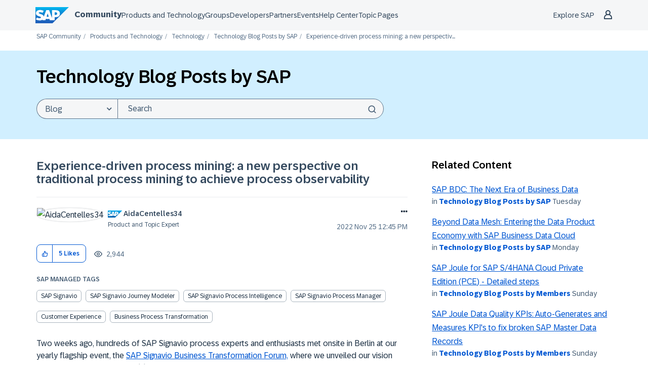

--- FILE ---
content_type: text/html;charset=UTF-8
request_url: https://community.sap.com/t5/technology-blog-posts-by-sap/experience-driven-process-mining-a-new-perspective-on-traditional-process/ba-p/13558332
body_size: 53614
content:
<!DOCTYPE html><html prefix="og: http://ogp.me/ns#" dir="ltr" lang="en" class="no-js">
	<head>
	
	<title>
	Experience-driven process mining: a new perspectiv... - SAP Community
</title>
	
	
	<meta name="author" content="AidaCentelles34">
      <meta name="author_id" content="1df4eee0a2e74c1abd2e61d31fc768a7">
<script type="text/javascript">
   function DataContainer(){
        var data = {
            "loginStatus": "no",
            "pageName": "Experience-driven process mining: a new perspective on traditional process mining to achieve process observability",
            "pageTemplate": "BlogArticlePage",
            "country": "glo",
            "productIDs": "088166be-6441-4660-9e5b-1a046de322bf,46f6fb02-c6a4-452b-9f27-05d9408edd3e,73554900100800003814,73554900100800003811,cae17fd6-917e-483d-881a-502155cade3c,73554900100700002803",
            "nodeId": "774",
            "messageId": "13558332",
            "messageTitle": "Experience-driven process mining: a new perspective on traditional process mining to achieve process observability",
            "messageType": "blog",
            "messageCreateDate": "2022-11-25 13:45:16",
            "user_tags": [ "journey to process analytics",   "process mining",   "Qualtrics" ],
            "labels": [ "Product Updates" ],
            "pageId": "1/317/771/774",
        }
        this.getProp = function(name){ return data[name]; }
    }
</script>

<script type="text/javascript">window.adobeDataLayer=window.adobeDataLayer||[];function CommunityEDDLCore(){this.sendEvent=function(event){window.adobeDataLayer.push(event)}}function CommunityEDDLLoginState(pageData){var hasUserLoggedIn=LITHIUM.CommunityJsonObject.Activity.Results.filter(item=>item.name==='UserSignedOn').length>0;var currentState=pageData.getProp("loginStatus");var prevState=localStorage.getItem("userLoggedIn")||currentState;localStorage.setItem("userLoggedIn",currentState);this.isLogin=function(){return hasUserLoggedIn&&currentState==="yes"};this.isLogout=function(){return prevState!=currentState&&currentState==="no"};this.isAuthenticationEvent=function(){return this.isLogin()||this.isLogout()}}function CommunityEDDLEvents(){var eddl=new CommunityEDDLCore();var pageData=new DataContainer();this.global=function(){eddl.sendEvent({'event':'globalDL','site':{'name':'scn-com','country':pageData.getProp('country')},'user':{'loginStatus':pageData.getProp('loginStatus')}})};this.pageView=function(){eddl.sendEvent({'event':'pageView','page':{'pageId':pageData.getProp('pageId'),'name':location.pathname.slice(1)||'/','title':pageData.getProp('pageName'),'template':pageData.getProp('pageTemplate'),'section':location.pathname.split('/')[2]||'/','language':'en','country':pageData.getProp('country'),'url':window.location.href,'referrer':document.referrer,'semaphoreID':pageData.getProp('productIDs')},'user':{'loginStatus':pageData.getProp('loginStatus')}})};this.siteContent=function(){if(!pageData.getProp('messageId')){return}eddl.sendEvent({'event':'siteContentView','siteContent':{'contentid':pageData.getProp('messageId'),'type':pageData.getProp('messageType'),'title':pageData.getProp('messageTitle'),'tag':pageData.getProp('user_tags'),'language':'en','createDate':pageData.getProp('messageCreateDate'),'nodeID':pageData.getProp('nodeId'),'label':pageData.getProp('labels')},'user':{'loginStatus':pageData.getProp('loginStatus')}})};this.login=function(){var loginState=new CommunityEDDLLoginState(pageData);if(!loginState.isAuthenticationEvent()){return}eddl.sendEvent({'event':loginState.isLogin()?'userLogin':'userLogout','user':{'loginStatus':pageData.getProp('loginStatus')}})};this.beacon=function(){eddl.sendEvent({'event':'stBeaconReady'})}}function CommunityScenarios(){var events=new CommunityEDDLEvents();this.pageView=function(){events.global();events.login();events.pageView();events.siteContent();events.beacon()};this.kudo=function(){};this.subscription=function(){}}window.addEventListener('load',()=>{if(LITHIUM?.CommunityJsonObject?.Activity?.Results==undefined){console.error("SAP EDDL: Tracking is disabled due to LITHIUM.CommunityJsonObject.Activity.Results is undefined");return}var eddlScenarios=new CommunityScenarios();eddlScenarios.pageView()});</script><script defer type="module">
  window.uidBaselineSettings = {
    authority: "https://accounts.sap.com",
    clientId: "6745316e-72c2-4f64-baf1-e87d20892421",
    silentRedirectUri: "/plugins/custom/sap/sap/sap.baseline.login",
    sessionLifetime: 30, 
    action: "silentSignIn",
    forceUidCreation: true,
    uidUserinfoUri: "https://uts-api.account.sap.com/uts/token/userinfo",
    uidRegisterUri: "https://account.sap.com/core/create/register",
    logoutRedirectUri: "/khhcw49343/plugins/custom/sap/sap/sap.baseline.logout",
    communityLoginAttempt: "sap.baseline.loginattempt",
    communityLoginAttemptRepeatMinutes: 5,
    loginType: "redirect",
    redirectUri: "/"
  };
</script>

  <script defer type="module">
    function sapLoginUser(event) {
      try {
        let lastLoginAttempt = localStorage.getItem(window.uidBaselineSettings.communityLoginAttempt)
        let now = new Date().getTime();
        if (lastLoginAttempt === null || (now - Number(lastLoginAttempt))/(1000*60) > window.uidBaselineSettings.communityLoginAttemptRepeatMinutes){
          localStorage.setItem(window.uidBaselineSettings.communityLoginAttempt, now)
          console.log("login attempt")
        } else {
          console.log("skip login attempt")
          return;
        }
        window.location="/plugins/common/feature/oidcss/sso_login_redirect/providerid/sap_ids?referer=https%3A%2F%2Fcommunity.sap.com%2Ft5%2Ftechnology-blog-posts-by-sap%2Fexperience-driven-process-mining-a-new-perspective-on-traditional-process%2Fba-p%2F13558332";
      } catch (err) {
        console.log(err)
        console.log("user is not logged in")
      }
    }
    window.addEventListener("uidLinked", sapLoginUser, false);
    window.addEventListener("validUidSession", sapLoginUser, false);
    window.addEventListener("stopUidSession", () => {
        window.baseline.signOut(window.location);
    });
    //window.addEventListener("noValidSession", () => {
    //    window.baseline.signOut(window.location);
    //});
  </script>



<script defer type="module" src="https://cdn.account.sap.com/js/uid-baseline.js"></script>

	
	
	
	<meta content="Two weeks ago, hundreds of SAP Signavio process experts and enthusiasts met onsite in Berlin at our yearly flagship event, the SAP Signavio Business Transformation" name="description"/><meta content="width=device-width, initial-scale=1.0, user-scalable=yes" name="viewport"/><meta content="2022-11-25T13:45:16+01:00" itemprop="dateModified"/><meta content="text/html; charset=UTF-8" http-equiv="Content-Type"/><link href="https://community.sap.com/t5/technology-blog-posts-by-sap/experience-driven-process-mining-a-new-perspective-on-traditional-process/ba-p/13558332" rel="canonical"/>
	<meta content="https://groups.community.sap.com/html/assets/SAP_R_grad_200x200.png" property="og:image"/><meta content="https://community.sap.com/t5/user/viewprofilepage/user-id/100717" property="article:author"/><meta content="SAP Community" property="og:site_name"/><meta content="article" property="og:type"/><meta content="https://community.sap.com/t5/technology-blog-posts-by-sap/experience-driven-process-mining-a-new-perspective-on-traditional-process/ba-p/13558332" property="og:url"/><meta content="Product Updates" property="article:tag"/><meta content="journey to process analytics" property="article:tag"/><meta content="process mining" property="article:tag"/><meta content="Qualtrics" property="article:tag"/><meta content="Technology Blog Posts by SAP" property="article:section"/><meta content="Two weeks ago, hundreds of SAP Signavio process experts and enthusiasts met onsite in Berlin at our yearly flagship event, the SAP Signavio Business Transformation Forum, where we unveiled our vision around process observability.  One of the critical elements to further achieve process observability..." property="og:description"/><meta content="2022-11-25T12:45:16.000Z" property="article:published_time"/><meta content="2022-11-25T13:45:16+01:00" property="article:modified_time"/><meta content="Experience-driven process mining: a new perspective on traditional process mining to achieve process observability" property="og:title"/>
	
	
		<link class="lia-link-navigation hidden live-links" title="article Experience-driven process mining: a new perspective on traditional process mining to achieve process observability in Technology Blog Posts by SAP" type="application/rss+xml" rel="alternate" id="link" href="/khhcw49343/rss/message?board.id=technology-blog-sap&amp;message.id=160732"></link>
	

	
	
	    
            	<link href="/skins/2037029/79560b445ebf96944775a9e7c1efbc00/sapglow.css" rel="stylesheet" type="text/css"/>
            
	

	
	
	
	
	<link rel="shortcut icon" href="https://community.sap.com/html/@75A0878F21D09461247886DEA5121E3C/assets/favicon.ico" />



<link href="https://community.sap.com/html/@F29E03718864DE2E89353DC9E96C0CEF/assets/prism-kh.css" rel="stylesheet" type="text/css">
<script type="text/javascript" src="https://community.sap.com/html/@605F22A932C42855D7C890E7D99E1844/assets/prism-kh.js"></script>

<link rel="stylesheet"
      href="https://contextualnavigation.api.community.sap.com/static/1.45.9/cxs-designsystem/cxs-designsystem.css">
<script type="module"
        src='https://contextualnavigation.api.community.sap.com/static/1.45.9/cxs-designsystem/cxs-designsystem.esm.js'></script>


<script language="javascript" type="text/javascript">
<!--
if("undefined"==typeof LITHIUM)var LITHIUM={};LITHIUM.Loader=function(){var d=[],b=[],a=!1,c=!1;return{onLoad:function(b){"function"===typeof b&&(!0===a?b():d.push(b))},onJsAttached:function(a){"function"===typeof a&&(!0===c?a():b.push(a))},runJsAttached:function(){c=!0;for(var a=0;a<b.length;a++)b[a]()},getOnLoadFunctions:function(){return d},setLoaded:function(){a=!0},isLoaded:function(){return a},isJsAttached:function(){return c}}}();"undefined"===typeof LITHIUM.Components&&(LITHIUM.Components={});LITHIUM.Components.render=function(d,b,a){LITHIUM.Loader.onLoad(function(){var c=LITHIUM.Components.renderUrl(d),h={type:"GET",dataType:"json"};LITHIUM.jQuery.extend(h,a||{});h.hasOwnProperty("url")||LITHIUM.jQuery.extend(h,{url:c});h.data=b;if("object"!==typeof h.data||null===h.data)h.data={};h.data.originalPageName=LITHIUM.Components.ORIGINAL_PAGE_NAME;h.data.originalPageContext=LITHIUM.Components.ORIGINAL_PAGE_CONTEXT;LITHIUM.jQuery.ajax(h)}.bind(this))};
LITHIUM.Components.renderUrl=function(d,b){var a=LITHIUM.Components.RENDER_URL;LITHIUM.jQuery.each({"component-id":d},function(b,d){a=a.replace(new RegExp("#{"+b+"}","g"),d)});"undefined"!==typeof b&&(a+="?"+LITHIUM.jQuery.param(b));return a};
LITHIUM.Components.renderInPlace=function(d,b,a,c){function h(a){var b=document.createElement("div"),d=(new Date).getTime()+Math.floor(1E7*Math.random()+1);b.setAttribute("id",d);a.parentNode.insertBefore(b,a);return d}if(c)var q=c;else!1===LITHIUM.Loader.isLoaded()&&(document.currentScript?q=h(document.currentScript):(c=document.querySelectorAll("script"),1<c.length&&(q=h(c[c.length-1]))));LITHIUM.Loader.onLoad(function(){var c=LITHIUM.jQuery,h=b||{},m=a||{},k=c("#"+q);c.extend(h,{renderedScripts:LITHIUM.RenderedScripts.toString(),
"component-id":d});c.extend(m,{success:function(a){var b=a.content;LITHIUM.AngularSupport.isAngularEnabled()&&(b=LITHIUM.AngularSupport.compile(b));k.replaceWith(b);LITHIUM.AjaxSupport.ScriptsProcessor.handleScriptEvaluation(a);(a=LITHIUM.jQuery(b).attr("id"))&&LITHIUM.jQuery("#"+a).trigger("LITHIUM:ajaxSuccess:renderInPlace",{componentId:d})},error:function(b,c,d){0===b.readyState||0===b.status?k.html(""):k.html('\x3cspan class\x3d"lia-ajax-error-text"\x3e'+a.errorMessage+"\x3c/span\x3e");k.removeClass(LITHIUM.Css.BASE_LAZY_LOAD).removeClass("lia-fa-spin")}});
k&&LITHIUM.Components.render(d,h,m)}.bind(this))};/*
 modernizr v3.3.1
 Build https://modernizr.com/download?-exiforientation-filereader-flash-setclasses-dontmin

 Copyright (c)
  Faruk Ates
  Paul Irish
  Alex Sexton
  Ryan Seddon
  Patrick Kettner
  Stu Cox
  Richard Herrera

 MIT License
 {
      "name": "EXIF Orientation",
      "property": "exiforientation",
      "tags": ["image"],
      "builderAliases": ["exif_orientation"],
      "async": true,
      "authors": ["Paul Sayre"],
      "notes": [{
        "name": "Article by Dave Perrett",
        "href": "http://recursive-design.com/blog/2012/07/28/exif-orientation-handling-is-a-ghetto/"
      },{
        "name": "Article by Calvin Hass",
        "href": "http://www.impulseadventure.com/photo/exif-orientation.html"
      }]
    }
    ! {
      "name": "Flash",
      "property": "flash",
      "tags": ["flash"],
      "polyfills": ["shumway"]
      }
      ! {
      "name": "File API",
      "property": "filereader",
      "caniuse": "fileapi",
      "notes": [{
        "name": "W3C Working Draft",
        "href": "https://www.w3.org/TR/FileAPI/"
      }],
      "tags": ["file"],
      "builderAliases": ["file_api"],
      "knownBugs": ["Will fail in Safari 5 due to its lack of support for the standards defined FileReader object"]
    }
    !*/
LITHIUM.LiModernizr=function(){(function(d,b,a){function c(g){var a=n.className,b=e._config.classPrefix||"";r&&(a=a.baseVal);e._config.enableJSClass&&(a=a.replace(new RegExp("(^|\\s)"+b+"no-js(\\s|$)"),"$1"+b+"js$2"));e._config.enableClasses&&(a+=" "+b+g.join(" "+b),r?n.className.baseVal=a:n.className=a)}function h(){return"function"!==typeof b.createElement?b.createElement(arguments[0]):r?b.createElementNS.call(b,"http://www.w3.org/2000/svg",arguments[0]):b.createElement.apply(b,arguments)}function q(){var a=
b.body;a||(a=h(r?"svg":"body"),a.fake=!0);return a}function p(a,b){if("object"==typeof a)for(var g in a)u(a,g)&&p(g,a[g]);else{a=a.toLowerCase();g=a.split(".");var l=e[g[0]];2==g.length&&(l=l[g[1]]);if("undefined"!=typeof l)return e;b="function"==typeof b?b():b;1==g.length?e[g[0]]=b:(!e[g[0]]||e[g[0]]instanceof Boolean||(e[g[0]]=new Boolean(e[g[0]])),e[g[0]][g[1]]=b);c([(b&&0!=b?"":"no-")+g.join("-")]);e._trigger(a,b)}return e}var t=[],m=[],k={_version:"3.3.1",_config:{classPrefix:"",enableClasses:!0,
enableJSClass:!0,usePrefixes:!0},_q:[],on:function(a,b){var g=this;setTimeout(function(){b(g[a])},0)},addTest:function(a,b,c){m.push({name:a,fn:b,options:c})},addAsyncTest:function(a){m.push({name:null,fn:a})}},e=function(){};e.prototype=k;e=new e;var n=b.documentElement,r="svg"===n.nodeName.toLowerCase(),u;(function(){var a={}.hasOwnProperty;u="undefined"!==typeof a&&"undefined"!==typeof a.call?function(b,g){return a.call(b,g)}:function(a,b){return b in a&&"undefined"===typeof a.constructor.prototype[b]}})();
k._l={};k.on=function(a,b){this._l[a]||(this._l[a]=[]);this._l[a].push(b);e.hasOwnProperty(a)&&setTimeout(function(){e._trigger(a,e[a])},0)};k._trigger=function(a,b){if(this._l[a]){var g=this._l[a];setTimeout(function(){var a;for(a=0;a<g.length;a++){var c=g[a];c(b)}},0);delete this._l[a]}};e._q.push(function(){k.addTest=p});e.addAsyncTest(function(){LITHIUM.Loader.onLoad(function(){var a=b.createElement("img");a.onerror=function(){p("exiforientation",!1,{aliases:["exif-orientation"]});b.body.removeChild(a)};
a.onload=function(){p("exiforientation",2!==a.width,{aliases:["exif-orientation"]});b.body.removeChild(a)};a.src="[data-uri]\x3d\x3d";
b.body&&(a.setAttribute("style","position: absolute; left: -9999;"),b.body.appendChild(a))})});e.addAsyncTest(function(){var a=function(a){n.contains(a)||n.appendChild(a)},c=function(a,b){var c=!!a;c&&(c=new Boolean(c),c.blocked="blocked"===a);p("flash",function(){return c});if(b&&f.contains(b)){for(;b.parentNode!==f;)b=b.parentNode;f.removeChild(b)}};try{var e="ActiveXObject"in d&&"Pan"in new d.ActiveXObject("ShockwaveFlash.ShockwaveFlash")}catch(v){}if(!("plugins"in navigator&&"Shockwave Flash"in
navigator.plugins||e)||r)c(!1);else{var l=h("embed"),f=q(),k;l.type="application/x-shockwave-flash";f.appendChild(l);if("Pan"in l||e){var m=function(){a(f);if(!n.contains(f))return f=b.body||f,l=h("embed"),l.type="application/x-shockwave-flash",f.appendChild(l),setTimeout(m,1E3);n.contains(l)?(k=l.style.cssText,""!==k?c("blocked",l):c(!0,l)):c("blocked");f.fake&&f.parentNode&&f.parentNode.removeChild(f)};setTimeout(m,10)}else a(f),c("blocked",l),f.fake&&f.parentNode&&f.parentNode.removeChild(f)}});
e.addTest("filereader",!!(d.File&&d.FileList&&d.FileReader));(function(){var a,b;for(b in m)if(m.hasOwnProperty(b)){var c=[];var d=m[b];if(d.name&&(c.push(d.name.toLowerCase()),d.options&&d.options.aliases&&d.options.aliases.length))for(a=0;a<d.options.aliases.length;a++)c.push(d.options.aliases[a].toLowerCase());d="function"===typeof d.fn?d.fn():d.fn;for(a=0;a<c.length;a++){var f=c[a];f=f.split(".");1===f.length?e[f[0]]=d:(!e[f[0]]||e[f[0]]instanceof Boolean||(e[f[0]]=new Boolean(e[f[0]])),e[f[0]][f[1]]=
d);t.push((d?"":"no-")+f.join("-"))}}})();c(t);delete k.addTest;delete k.addAsyncTest;for(a=0;a<e._q.length;a++)e._q[a]();LITHIUM.Modernizr=e})(window,document)}();(function(){LITHIUM.Globals=function(){var d={};return{preventGlobals:function(b){for(var a=0;a<b.length;a++){var c=b[a];c in window&&void 0!==window[c]&&(d[c]=window[c],window[c]=void 0)}},restoreGlobals:function(b){for(var a=0;a<b.length;a++){var c=b[a];d.hasOwnProperty(c)&&(window[c]=d[c])}}}}()})();(function(){LITHIUM.EarlyEventCapture=function(d,b,a){if(void 0===LITHIUM.jQuery||!0!==LITHIUM.jQuery.isReady||!LITHIUM.Loader.isJsAttached()){var c=d.getAttribute("data-lia-early-event-captured");if(!0===a&&!0!==c||!0===a)d.setAttribute("data-lia-early-event-captured",!0),LITHIUM.Loader.onJsAttached(function(){var a=LITHIUM.jQuery;a(function(){a(d).trigger(b)})});return!1}return!0}})();(function(d){Element.prototype.matches||(Element.prototype.matches=Element.prototype.msMatchesSelector||Element.prototype.webkitMatchesSelector);Element.prototype.closest||(Element.prototype.closest=function(b){var a=this;do{if(a.matches(b))return a;a=a.parentElement||a.parentNode}while(null!==a&&1===a.nodeType);return null})})(LITHIUM.jQuery);window.FileAPI = { jsPath: '/html/assets/js/vendor/ng-file-upload-shim/' };
LITHIUM.PrefetchData = {"Components":{},"commonResults":{}};
LITHIUM.DEBUG = false;
LITHIUM.CommunityJsonObject = {
  "Validation" : {
    "image.description" : {
      "min" : 0,
      "max" : 1000,
      "isoneof" : [ ],
      "type" : "string"
    },
    "tkb.toc_maximum_heading_level" : {
      "min" : 1,
      "max" : 6,
      "isoneof" : [ ],
      "type" : "integer"
    },
    "tkb.toc_heading_list_style" : {
      "min" : 0,
      "max" : 50,
      "isoneof" : [
        "disc",
        "circle",
        "square",
        "none"
      ],
      "type" : "string"
    },
    "blog.toc_maximum_heading_level" : {
      "min" : 1,
      "max" : 6,
      "isoneof" : [ ],
      "type" : "integer"
    },
    "tkb.toc_heading_indent" : {
      "min" : 5,
      "max" : 50,
      "isoneof" : [ ],
      "type" : "integer"
    },
    "blog.toc_heading_indent" : {
      "min" : 5,
      "max" : 50,
      "isoneof" : [ ],
      "type" : "integer"
    },
    "blog.toc_heading_list_style" : {
      "min" : 0,
      "max" : 50,
      "isoneof" : [
        "disc",
        "circle",
        "square",
        "none"
      ],
      "type" : "string"
    }
  },
  "User" : {
    "settings" : {
      "imageupload.legal_file_extensions" : "*.jpg;*.JPG;*.jpeg;*.JPEG;*.gif;*.GIF;*.png;*.PNG;*.webm;*.svg;*.SVG",
      "config.enable_avatar" : true,
      "integratedprofile.show_klout_score" : true,
      "layout.sort_view_by_last_post_date" : true,
      "layout.friendly_dates_enabled" : true,
      "profileplus.allow.anonymous.scorebox" : false,
      "tkb.message_sort_default" : "topicPublishDate",
      "layout.format_pattern_date" : "yyyy MMM dd",
      "config.require_search_before_post" : "off",
      "isUserLinked" : false,
      "integratedprofile.cta_add_topics_dismissal_timestamp" : -1,
      "layout.message_body_image_max_size" : 1000,
      "profileplus.everyone" : false,
      "integratedprofile.cta_connect_wide_dismissal_timestamp" : -1,
      "blog.toc_maximum_heading_level" : "4",
      "integratedprofile.hide_social_networks" : false,
      "blog.toc_heading_indent" : "15",
      "contest.entries_per_page_num" : 20,
      "layout.messages_per_page_linear" : 50,
      "integratedprofile.cta_manage_topics_dismissal_timestamp" : -1,
      "profile.shared_profile_test_group" : false,
      "integratedprofile.cta_personalized_feed_dismissal_timestamp" : -1,
      "integratedprofile.curated_feed_size" : 10,
      "contest.one_kudo_per_contest" : false,
      "integratedprofile.enable_social_networks" : false,
      "integratedprofile.my_interests_dismissal_timestamp" : -1,
      "profile.language" : "en",
      "layout.friendly_dates_max_age_days" : 31,
      "layout.threading_order" : "thread_ascending",
      "blog.toc_heading_list_style" : "disc",
      "useRecService" : false,
      "layout.module_welcome" : "<h2>Welcome to SAP Community<\/h2>\r\n<p>Connect and engage with our community to get answers, discuss best practices, \r\nand continually learn more about SAP solutions.<\/p>",
      "imageupload.max_uploaded_images_per_upload" : 100,
      "imageupload.max_uploaded_images_per_user" : 5000,
      "integratedprofile.connect_mode" : "",
      "tkb.toc_maximum_heading_level" : "4",
      "tkb.toc_heading_list_style" : "disc",
      "sharedprofile.show_hovercard_score" : true,
      "config.search_before_post_scope" : "community",
      "tkb.toc_heading_indent" : "15",
      "p13n.cta.recommendations_feed_dismissal_timestamp" : -1,
      "imageupload.max_file_size" : 9216,
      "layout.show_batch_checkboxes" : false,
      "integratedprofile.cta_connect_slim_dismissal_timestamp" : -1
    },
    "isAnonymous" : true,
    "policies" : {
      "image-upload.process-and-remove-exif-metadata" : false
    },
    "registered" : false,
    "emailRef" : "",
    "id" : -1,
    "login" : "Former Member"
  },
  "Server" : {
    "communityPrefix" : "/khhcw49343",
    "nodeChangeTimeStamp" : 1768570463776,
    "tapestryPrefix" : "/t5",
    "deviceMode" : "DESKTOP",
    "responsiveDeviceMode" : "DESKTOP",
    "membershipChangeTimeStamp" : "0",
    "version" : "25.12",
    "branch" : "25.12-release",
    "showTextKeys" : false
  },
  "Config" : {
    "phase" : "prod",
    "integratedprofile.cta.reprompt.delay" : 30,
    "profileplus.tracking" : {
      "profileplus.tracking.enable" : false,
      "profileplus.tracking.click.enable" : false,
      "profileplus.tracking.impression.enable" : false
    },
    "app.revision" : "2512231126-s6f44f032fc-b18",
    "navigation.manager.community.structure.limit" : "1000"
  },
  "Activity" : {
    "Results" : [ ]
  },
  "NodeContainer" : {
    "viewHref" : "https://community.sap.com/t5/technology/ct-p/technology",
    "description" : "Ask questions and find answers about SAP Technology topics in the Q&A. Share knowledge and gain insights from community members and SAP in the Blog Posts by Members and Blog Post by SAP areas.\r\nTopics here cover a wide range like SAP BTP, Data and Analytics, SAP HANA and SAP BW.",
    "id" : "technology",
    "shortTitle" : "Technology",
    "title" : "Technology",
    "nodeType" : "category"
  },
  "Page" : {
    "skins" : [
      "sapglow",
      "sap2023",
      "theme_hermes",
      "responsive_peak"
    ],
    "authUrls" : {
      "loginUrl" : "/plugins/common/feature/oidcss/sso_login_redirect/providerid/sap_ids_prompt?referer=https%3A%2F%2Fcommunity.sap.com%2Ft5%2Ftechnology-blog-posts-by-sap%2Fexperience-driven-process-mining-a-new-perspective-on-traditional-process%2Fba-p%2F13558332",
      "loginUrlNotRegistered" : "/plugins/common/feature/oidcss/sso_login_redirect/providerid/sap_ids_prompt?redirectreason=notregistered&referer=https%3A%2F%2Fcommunity.sap.com%2Ft5%2Ftechnology-blog-posts-by-sap%2Fexperience-driven-process-mining-a-new-perspective-on-traditional-process%2Fba-p%2F13558332",
      "loginUrlNotRegisteredDestTpl" : "/plugins/common/feature/oidcss/sso_login_redirect/providerid/sap_ids_prompt?redirectreason=notregistered&referer=%7B%7BdestUrl%7D%7D"
    },
    "name" : "BlogArticlePage",
    "rtl" : false,
    "object" : {
      "viewHref" : "/t5/technology-blog-posts-by-sap/experience-driven-process-mining-a-new-perspective-on-traditional-process/ba-p/13558332",
      "subject" : "Experience-driven process mining: a new perspective on traditional process mining to achieve process observability",
      "id" : 13558332,
      "page" : "BlogArticlePage",
      "type" : "Thread"
    }
  },
  "WebTracking" : {
    "Activities" : { },
    "path" : "Community:SAP Community/Category:Products and Technology/Category:Technology/Blog:Technology Blog Posts by SAP/Article:Experience-driven process mining: a new perspective on traditional process mining to achieve process observability"
  },
  "Feedback" : {
    "targeted" : { }
  },
  "Seo" : {
    "markerEscaping" : {
      "pathElement" : {
        "prefix" : "@",
        "match" : "^[0-9][0-9]$"
      },
      "enabled" : false
    }
  },
  "TopLevelNode" : {
    "viewHref" : "https://community.sap.com/",
    "description" : "Official SAP Community. Search questions and answers, read the latest blog posts and curated content, connect with experts, and improve your SAP skills.",
    "id" : "khhcw49343",
    "shortTitle" : "SAP Community",
    "title" : "SAP Community",
    "nodeType" : "Community"
  },
  "Community" : {
    "viewHref" : "https://community.sap.com/",
    "integratedprofile.lang_code" : "en",
    "integratedprofile.country_code" : "US",
    "id" : "khhcw49343",
    "shortTitle" : "SAP Community",
    "title" : "SAP Community"
  },
  "CoreNode" : {
    "conversationStyle" : "blog",
    "viewHref" : "https://community.sap.com/t5/technology-blog-posts-by-sap/bg-p/technology-blog-sap",
    "settings" : { },
    "description" : "",
    "id" : "technology-blog-sap",
    "shortTitle" : "Technology Blog Posts by SAP",
    "title" : "Technology Blog Posts by SAP",
    "nodeType" : "Board",
    "ancestors" : [
      {
        "viewHref" : "https://community.sap.com/t5/technology/ct-p/technology",
        "description" : "Ask questions and find answers about SAP Technology topics in the Q&A. Share knowledge and gain insights from community members and SAP in the Blog Posts by Members and Blog Post by SAP areas.\r\nTopics here cover a wide range like SAP BTP, Data and Analytics, SAP HANA and SAP BW.",
        "id" : "technology",
        "shortTitle" : "Technology",
        "title" : "Technology",
        "nodeType" : "category"
      },
      {
        "viewHref" : "https://community.sap.com/t5/products-and-technology/ct-p/products",
        "description" : "",
        "id" : "products",
        "shortTitle" : "Products and Technology",
        "title" : "Products and Technology",
        "nodeType" : "category"
      },
      {
        "viewHref" : "https://community.sap.com/",
        "description" : "Official SAP Community. Search questions and answers, read the latest blog posts and curated content, connect with experts, and improve your SAP skills.",
        "id" : "khhcw49343",
        "shortTitle" : "SAP Community",
        "title" : "SAP Community",
        "nodeType" : "Community"
      }
    ]
  }
};
LITHIUM.Components.RENDER_URL = "/t5/util/componentrenderpage/component-id/#{component-id}?render_behavior=raw";
LITHIUM.Components.ORIGINAL_PAGE_NAME = 'blogs/v2/BlogArticlePage';
LITHIUM.Components.ORIGINAL_PAGE_ID = 'BlogArticlePage';
LITHIUM.Components.ORIGINAL_PAGE_CONTEXT = '[base64]';
LITHIUM.Css = {
  "BASE_DEFERRED_IMAGE" : "lia-deferred-image",
  "BASE_BUTTON" : "lia-button",
  "BASE_SPOILER_CONTAINER" : "lia-spoiler-container",
  "BASE_TABS_INACTIVE" : "lia-tabs-inactive",
  "BASE_TABS_ACTIVE" : "lia-tabs-active",
  "BASE_AJAX_REMOVE_HIGHLIGHT" : "lia-ajax-remove-highlight",
  "BASE_FEEDBACK_SCROLL_TO" : "lia-feedback-scroll-to",
  "BASE_FORM_FIELD_VALIDATING" : "lia-form-field-validating",
  "BASE_FORM_ERROR_TEXT" : "lia-form-error-text",
  "BASE_FEEDBACK_INLINE_ALERT" : "lia-panel-feedback-inline-alert",
  "BASE_BUTTON_OVERLAY" : "lia-button-overlay",
  "BASE_TABS_STANDARD" : "lia-tabs-standard",
  "BASE_AJAX_INDETERMINATE_LOADER_BAR" : "lia-ajax-indeterminate-loader-bar",
  "BASE_AJAX_SUCCESS_HIGHLIGHT" : "lia-ajax-success-highlight",
  "BASE_CONTENT" : "lia-content",
  "BASE_JS_HIDDEN" : "lia-js-hidden",
  "BASE_AJAX_LOADER_CONTENT_OVERLAY" : "lia-ajax-loader-content-overlay",
  "BASE_FORM_FIELD_SUCCESS" : "lia-form-field-success",
  "BASE_FORM_WARNING_TEXT" : "lia-form-warning-text",
  "BASE_FORM_FIELDSET_CONTENT_WRAPPER" : "lia-form-fieldset-content-wrapper",
  "BASE_AJAX_LOADER_OVERLAY_TYPE" : "lia-ajax-overlay-loader",
  "BASE_FORM_FIELD_ERROR" : "lia-form-field-error",
  "BASE_SPOILER_CONTENT" : "lia-spoiler-content",
  "BASE_FORM_SUBMITTING" : "lia-form-submitting",
  "BASE_EFFECT_HIGHLIGHT_START" : "lia-effect-highlight-start",
  "BASE_FORM_FIELD_ERROR_NO_FOCUS" : "lia-form-field-error-no-focus",
  "BASE_EFFECT_HIGHLIGHT_END" : "lia-effect-highlight-end",
  "BASE_SPOILER_LINK" : "lia-spoiler-link",
  "FACEBOOK_LOGOUT" : "lia-component-users-action-logout",
  "BASE_DISABLED" : "lia-link-disabled",
  "FACEBOOK_SWITCH_USER" : "lia-component-admin-action-switch-user",
  "BASE_FORM_FIELD_WARNING" : "lia-form-field-warning",
  "BASE_AJAX_LOADER_FEEDBACK" : "lia-ajax-loader-feedback",
  "BASE_AJAX_LOADER_OVERLAY" : "lia-ajax-loader-overlay",
  "BASE_LAZY_LOAD" : "lia-lazy-load"
};
(function() { if (!window.LITHIUM_SPOILER_CRITICAL_LOADED) { window.LITHIUM_SPOILER_CRITICAL_LOADED = true; window.LITHIUM_SPOILER_CRITICAL_HANDLER = function(e) { if (!window.LITHIUM_SPOILER_CRITICAL_LOADED) return; if (e.target.classList.contains('lia-spoiler-link')) { var container = e.target.closest('.lia-spoiler-container'); if (container) { var content = container.querySelector('.lia-spoiler-content'); if (content) { if (e.target.classList.contains('open')) { content.style.display = 'none'; e.target.classList.remove('open'); } else { content.style.display = 'block'; e.target.classList.add('open'); } } e.preventDefault(); return false; } } }; document.addEventListener('click', window.LITHIUM_SPOILER_CRITICAL_HANDLER, true); } })();
LITHIUM.noConflict = true;
LITHIUM.useCheckOnline = false;
LITHIUM.RenderedScripts = [
  "EarlyEventCapture.js",
  "jquery.ui.widget.js",
  "jquery.hoverIntent-r6.js",
  "PolyfillsAll.js",
  "AjaxFeedback.js",
  "jquery.fileupload.js",
  "jquery.appear-1.1.1.js",
  "Sandbox.js",
  "jquery.js",
  "SearchForm.js",
  "jquery.ui.dialog.js",
  "prism.js",
  "Throttle.js",
  "ElementQueries.js",
  "jquery.autocomplete.js",
  "DropDownMenu.js",
  "Loader.js",
  "Lithium.js",
  "jquery.delayToggle-1.0.js",
  "UserListActual.js",
  "jquery.function-utils-1.0.js",
  "Video.js",
  "json2.js",
  "InformationBox.js",
  "jquery.ui.mouse.js",
  "CustomEvent.js",
  "jquery.placeholder-2.0.7.js",
  "jquery.ui.position.js",
  "Events.js",
  "DeferredImages.js",
  "ActiveCast3.js",
  "SearchAutoCompleteToggle.js",
  "AjaxSupport.js",
  "DataHandler.js",
  "Components.js",
  "ResizeSensor.js",
  "HelpIcon.js",
  "Cache.js",
  "jquery.css-data-1.0.js",
  "Forms.js",
  "Tooltip.js",
  "LiModernizr.js",
  "jquery.effects.slide.js",
  "jquery.ui.draggable.js",
  "jquery.iframe-shim-1.0.js",
  "jquery.clone-position-1.0.js",
  "Text.js",
  "jquery.ui.core.js",
  "SpoilerToggle.js",
  "Globals.js",
  "jquery.blockui.js",
  "jquery.scrollTo.js",
  "jquery.json-2.6.0.js",
  "ElementMethods.js",
  "jquery.ajax-cache-response-1.0.js",
  "ProductTagList.js",
  "MessageBodyDisplay.js",
  "PartialRenderProxy.js",
  "HrWrap.js",
  "jquery.lithium-selector-extensions.js",
  "jquery.tools.tooltip-1.2.6.js",
  "Namespace.js",
  "jquery.viewport-1.0.js",
  "jquery.effects.core.js",
  "Link.js",
  "Auth.js",
  "jquery.position-toggle-1.0.js",
  "DropDownMenuVisibilityHandler.js",
  "jquery.iframe-transport.js",
  "jquery.tmpl-1.1.1.js",
  "NoConflict.js",
  "AutoComplete.js",
  "ForceLithiumJQuery.js",
  "jquery.ui.resizable.js",
  "Placeholder.js"
];(function(){LITHIUM.AngularSupport=function(){function g(a,c){a=a||{};for(var b in c)"[object object]"===Object.prototype.toString.call(c[b])?a[b]=g(a[b],c[b]):a[b]=c[b];return a}var d,f,b={coreModule:"li.community",coreModuleDeps:[],noConflict:!0,bootstrapElementSelector:".lia-page .min-width .lia-content",bootstrapApp:!0,debugEnabled:!1,useCsp:!0,useNg2:!1},k=function(){var a;return function(b){a||(a=document.createElement("a"));a.href=b;return a.href}}();LITHIUM.Angular={};return{preventGlobals:LITHIUM.Globals.preventGlobals,
restoreGlobals:LITHIUM.Globals.restoreGlobals,init:function(){var a=[],c=document.querySelector(b.bootstrapElementSelector);a.push(b.coreModule);b.customerModules&&0<b.customerModules.length&&a.concat(b.customerModules);b.useCsp&&(c.setAttribute("ng-csp","no-unsafe-eval"),c.setAttribute("li-common-non-bindable",""));d=LITHIUM.angular.module(b.coreModule,b.coreModuleDeps);d.config(["$locationProvider","$provide","$injector","$logProvider","$compileProvider","$qProvider","$anchorScrollProvider",function(a,
c,e,d,f,g,h){h.disableAutoScrolling();h=document.createElement("base");h.setAttribute("href",k(location));document.getElementsByTagName("head")[0].appendChild(h);window.history&&window.history.pushState&&a.html5Mode({enabled:!0,requireBase:!0,rewriteLinks:!1}).hashPrefix("!");d.debugEnabled(b.debugEnabled);f.debugInfoEnabled(b.debugEnabled);e.has("$uibModal")&&c.decorator("$uibModal",["$delegate",function(a){var b=a.open;a.open=function(a){a.backdropClass=(a.backdropClass?a.backdropClass+" ":"")+
"lia-modal-backdrop";a.windowClass=(a.windowClass?a.windowClass+" ":"")+"lia-modal-window";return b(a)};return a}]);e.has("uibDropdownConfig")&&(e.get("uibDropdownConfig").openClass="lia-dropdown-open");e.has("uibButtonConfig")&&(e.get("uibButtonConfig").activeClass="lia-link-active");g.errorOnUnhandledRejections(!1)}]);if(b.bootstrapApp)f=b.useNg2?LITHIUM.Angular.upgradeAdapter.bootstrap(c,a):LITHIUM.angular.bootstrap(c,a);else LITHIUM.Loader.onLoad(function(){f=LITHIUM.angular.element(c).injector()});
LITHIUM.Angular.app=d},compile:function(a){void 0===a&&(a=document.querySelector(b.bootstrapElementSelector));var c;if(void 0===a||""===a)return a;f.invoke(["$rootScope","$compile",function(b,d){try{var e=LITHIUM.angular.element(a)}catch(l){e=LITHIUM.angular.element("\x3cli:safe-wrapper\x3e"+a+"\x3c/li:safe-wrapper\x3e")}e.attr("li-common-non-bindable","");c=d(e)(b);b.$digest()}]);return c},isAngularEnabled:function(){return void 0!==d},updateLocationUrl:function(a,b){f.invoke(["$location","$rootScope",
"$browser",function(c,d,e){a=""===a?"?":a;c.url(a,b);d.$apply()}])},setOptions:function(a){return g(b,a)},getOptions:function(){return b},initGlobal:function(a){LITHIUM.angular=a;b.useNg2&&(LITHIUM.Angular.upgradeAdapter=new ng.upgrade.UpgradeAdapter)}}}()})();(function(){LITHIUM.ScriptLoader=function(){function d(a){a in e||(e[a]={loaded:!1});return e[a]}function f(){g.filter(function(a){return!a.loaded}).forEach(function(a){var b=!0;a.labels.forEach(function(a){!1===d(a).loaded&&(b=!1)});b&&(a.loaded=!0,a.callback())})}var e={},g=[];return{load:function(a){a.forEach(function(a){var b=document.getElementsByTagName("head")[0]||document.documentElement,c=document.createElement("script");c.src=a.url;c.async=!1;a.crossorigin&&a.integrity&&(c.setAttribute("crossorigin",
a.crossorigin),c.setAttribute("integrity",a.integrity));b.insertBefore(c,b.firstChild);d(a.label)})},setLoaded:function(a){d(a).loaded=!0;f()},ready:function(a,b){g.push({labels:a,callback:b,loaded:!1});f()}}}()})();LITHIUM.ScriptLoader.load([{"name":"lia-scripts-common-min.js","label":"common","url":"/t5/scripts/ACE8CCA3F310751C62BE104C038C11AF/lia-scripts-common-min.js"},{"name":"lia-scripts-body-min.js","label":"body","url":"/t5/scripts/11DED09821571A208E955D2EB332893B/lia-scripts-body-min.js"},{"name":"lia-scripts-angularjs-min.js","label":"angularjs","url":"/t5/scripts/00A777938B56ECCE5DB9E6C80A2C3591/lia-scripts-angularjs-min.js"},{"name":"lia-scripts-angularjsModules-min.js","label":"angularjsModules","url":"/t5/scripts/DA413E916081B48494FAEC53828C21D0/lia-scripts-angularjsModules-min.js"}]);
// -->
</script></head>
	<body class="lia-blog lia-user-status-anonymous BlogArticlePage lia-body lia-a11y" id="lia-body">
	
	
	<div id="C2F-180-9" class="ServiceNodeInfoHeader">
</div>
	
	
	
	

	<div class="lia-page">
		<center>
			
				<div class="custom-local-header-wrapper">
    <header class="custom-local-header">
        <section class="logo-navigation">
            <div class="logo-link">
                <a class="logo" href="https://sap.com"><img src="[data-uri]"/></a>
                <a class="link" href="/">Community</a>
            </div>
            <div class="navigation">
                <ul>			<li class="has-submenu ">
				<a href="#">Products and Technology</a>
					<div class="sub-menu" style="grid-template-columns: 250px 250px;">
							<div class="menu-body">
									<h3>By Category</h3>
								<ul>
										<li>
											<a href="/t5/crm-and-customer-experience/ct-p/crm">CRM and Customer Experience</a>
										</li>
										<li>
											<a href="/t5/enterprise-resource-planning/ct-p/erp">Enterprise Resource Planning</a>
										</li>
										<li>
											<a href="/t5/financial-management/ct-p/financial-management">Financial Management</a>
										</li>
										<li>
											<a href="/t5/human-capital-management/ct-p/hcm">Human Capital Management</a>
										</li>
										<li>
											<a href="/t5/product-lifecycle-management/ct-p/plm">Product Lifecycle Management</a>
										</li>
										<li>
											<a href="/t5/spend-management/ct-p/spend-management">Spend Management</a>
										</li>
										<li>
											<a href="/t5/supply-chain-management/ct-p/scm">Supply Chain Management</a>
										</li>
										<li>
											<a href="/t5/technology/ct-p/technology">Technology</a>
										</li>
								</ul>
							</div>
							<div class="menu-body">
									<h3>Related Content</h3>
								<ul>
										<li>
											<a href="/t5/all-sap-community-blogs/ct-p/all-blogs">All Blogs</a>
										</li>
										<li>
											<a href="/t5/questions-about-sap-websites/qa-p/website-questions">Questions about SAP Websites</a>
										</li>
										<li>
											<a href="/t5/blogs-about-sap-websites/bg-p/website-blog">Blogs about SAP Websites</a>
										</li>
										<li>
											<a href="/t5/all-sap-managed-tags/ct-p/managed-tags">All SAP Managed Tags</a>
										</li>
										<li>
											<a href="/t5/archived-content/ct-p/Archive">Archived Content</a>
										</li>
								</ul>
							</div>
					</div>
			</li>
			<li class="has-submenu ">
				<a href="#">Groups</a>
					<div class="sub-menu" style="grid-template-columns: 250px 250px 250px;">
							<div class="menu-body">
									<h3>Activity Groups</h3>
								<ul>
										<li>
											<a href="/t5/devtoberfest/gh-p/Devtoberfest">Devtoberfest</a>
										</li>
										<li>
											<a href="/t5/sap-codejam/gh-p/code-jam">SAP CodeJam</a>
										</li>
										<li>
											<a href="/t5/sap-teched/gh-p/SAP-TechEd-Group">SAP TechEd</a>
										</li>
								</ul>
							</div>
							<div class="menu-body">
									<h3>Industry Groups</h3>
								<ul>
										<li>
											<a href="/t5/sap-for-engineering-construction-and-operations/gh-p/engineering-construction-operations">Engineering, Construction, and Operations</a>
										</li>
										<li>
											<a href="/t5/sap-for-industrial-manufacturing/gh-p/industrial-manufacturing">Industrial Manufacturing</a>
										</li>
										<li>
											<a href="/t5/sap-for-oil-gas-and-energy/gh-p/oil-gas">Oil, Gas, and Energy</a>
										</li>
										<li>
											<a href="/t5/sap-for-travel-and-transportation/gh-p/travel-transportation">Travel and Transportation</a>
										</li>
										<li>
											<a href="/t5/sap-for-utilities/gh-p/utilities">Utilities</a>
										</li>
										<li>
											<a href="/t5/industry-groups/ct-p/industries">View all Industry Groups</a>
										</li>
								</ul>
							</div>
							<div class="menu-body">
									<h3>Influence and Feedback Groups</h3>
								<ul>
										<li>
											<a href="/t5/sap-community-event-organizers/gh-p/community-event-organizers">SAP Community Event Organizers</a>
										</li>
										<li>
											<a href="/t5/sap-community-leaders-and-sap-advocates/ct-p/sap-influencers-and-advocates">SAP Community Leaders and Advocates</a>
										</li>
										<li>
											<a href="/t5/sap-industry-analysts/cmp-p/grouphub:industry-analysts">SAP Industry Analysts</a>
										</li>
										<li>
											<a href="/t5/sap-community-leaders-finder/bg-p/influencers-directory">Meet our SAP Community Leaders</a>
										</li>
								</ul>
							</div>
							<div class="menu-body">
									<h3>Interest Groups</h3>
								<ul>
										<li>
											<a href="/t5/business-transformation/gh-p/business-transformation-champions">Business Transformation</a>
										</li>
										<li>
											<a href="/t5/community-corner/gh-p/Coffee-Corner">Community Corner</a>
										</li>
										<li>
											<a href="/t5/enterprise-architecture/gh-p/Enterprise-Architecture">Enterprise Architecture</a>
										</li>
										<li>
											<a href="/t5/sap-learning-groups/ct-p/SAP-Learning">SAP Learning Groups</a>
										</li>
										<li>
											<a href="/t5/sap-women-in-tech/gh-p/Women-in-Tech">SAP Women in Tech</a>
										</li>
										<li>
											<a href="/t5/welcome-corner/gh-p/welcome-corner">Welcome Corner</a>
										</li>
										<li>
											<a href="/t5/interest-groups/ct-p/interests">All Interest Groups</a>
										</li>
								</ul>
							</div>
							<div class="menu-body">
									<h3>Location Groups</h3>
								<ul>
										<li>
											<a href="/t5/americas/ct-p/americas">Americas</a>
										</li>
										<li>
											<a href="/t5/asia-pacific/ct-p/asia-pacific">Asia Pacific</a>
										</li>
										<li>
											<a href="/t5/europe/ct-p/europe">Europe</a>
										</li>
										<li>
											<a href="/t5/middle-east-and-africa/ct-p/middle-east-and-africa">Middle East and Africa</a>
										</li>
								</ul>
							</div>
							<div class="menu-body">
									<h3>Customer Only Groups</h3>
								<ul>
										<li>
											<a href="https://pages.community.sap.com/resources/enterprise-support-value-maps">SAP Enterprise Support Value Maps</a>
										</li>
										<li>
											<a href="/t5/sap-successfactors-user-groups/ct-p/successfactors-user-groups">SAP SuccessFactors</a>
										</li>
								</ul>
							</div>
					</div>
			</li>
			<li class="has-submenu ">
				<a href="#">Developers</a>
					<div class="sub-menu" style="grid-template-columns: 250px 250px;">
							<div class="menu-body">
									<h3>Forums</h3>
								<ul>
										<li>
											<a href="/t5/abap-general/gh-p/abap">ABAP</a>
										</li>
										<li>
											<a href="/t5/artificial-intelligence-and-machine-learning/gh-p/ai">Artificial Intelligence</a>
										</li>
										<li>
											<a href="/t5/sap-cap/gh-p/cap">CAP</a>
										</li>
										<li>
											<a href="/t5/data-and-analytics/gh-p/data-analytics">Data and Analytics</a>
										</li>
										<li>
											<a href="/t5/devops-and-system-administration/gh-p/devops-sysadmin">DevOps and System Administration</a>
										</li>
										<li>
											<a href="/t5/frontend-ui5-fiori/gh-p/frontend-ui5-fiori">Frontend / UI5 / Fiori</a>
										</li>
										<li>
											<a href="/t5/integration/gh-p/integration">Integration</a>
										</li>
										<li>
											<a href="/t5/tooling-build/gh-p/tooling">Tooling (+ Build)</a>
										</li>
										<li>
											<a href="/t5/developer-news/bg-p/developer-news">Developer News</a>
										</li>
										<li>
											<a href="/t5/developers/ct-p/developers">All Developer Forums</a>
										</li>
								</ul>
							</div>
							<div class="menu-body">
									<h3>Related Resources</h3>
								<ul>
										<li>
											<a href="https://learning.sap.com/browse/roles/developer">Learning</a>
										</li>
										<li>
											<a href="https://developers.sap.com/tutorial-navigator.html">Tutorials</a>
										</li>
								</ul>
							</div>
					</div>
			</li>
			<li class=" ">
				<a href="https://pages.community.sap.com/resources/partners">Partners</a>
			</li>
			<li class="has-submenu ">
				<a href="#">Events</a>
					<div class="sub-menu" style="grid-template-columns: 250px;">
							<div class="menu-body">
								<ul>
										<li>
											<a href="https://pages.community.sap.com/resources/event-organizer">Become an Event Organizer</a>
										</li>
										<li>
											<a href="/t5/application-lifecycle-management/eb-p/alm-events">Application Lifecycle Management</a>
										</li>
										<li>
											<a href="/t5/devtoberfest/eb-p/devtoberfest-events">Devtoberfest</a>
										</li>
										<li>
											<a href="/t5/industries/eb-p/Industries">Industries</a>
										</li>
										<li>
											<a href="/t5/sap-codejam/eb-p/codejam-events">SAP CodeJam</a>
										</li>
										<li>
											<a href="/t5/sap-community/eb-p/community-events">SAP Community</a>
										</li>
										<li>
											<a href="/t5/sap-successfactors/eb-p/successfactorsevents">SAP SuccessFactors</a>
										</li>
										<li>
											<a href="/t5/user-groups/eb-p/user-groups">User Groups</a>
										</li>
										<li>
											<a href="/t5/events/ct-p/events">All Events</a>
										</li>
								</ul>
							</div>
					</div>
			</li>
			<li class="has-submenu ">
				<a href="#">Help Center</a>
					<div class="sub-menu" style="grid-template-columns: 250px;">
							<div class="menu-body">
								<ul>
										<li>
											<a href="/t5/what-s-new/bg-p/whats-new">What&#39;s New</a>
										</li>
										<li>
											<a href="/t5/welcome-corner/gh-p/welcome-corner">Welcome Corner</a>
										</li>
										<li>
											<a href="/t5/help/faqpage">FAQs</a>
										</li>
										<li>
											<a href="https://pages.community.sap.com/resources">Help Resources</a>
										</li>
										<li>
											<a href="https://pages.community.sap.com/resources-legal">Legal Resources</a>
										</li>
								</ul>
							</div>
					</div>
			</li>
			<li class=" ">
				<a href="https://pages.community.sap.com/topics">Topic Pages</a>
			</li>
</ul>
				<div class="desktop-sap-search">
	<input class="execute-search" placeholder="Search the SAP Community" aria-label="Search"/>
	<button class="execute-search">
		<svg viewBox="0 0 18 17" fill="currentcolor" xmlns="http://www.w3.org/2000/svg">
			<path d="M17.1914 15.3281C17.3555 15.4922 17.4375 15.7031 17.4375 15.9609C17.4375 16.2188 17.3438 16.4414 17.1562 16.6289C16.9922 16.793 16.7812 16.875 16.5234 16.875C16.2656 16.875 16.0547 16.793 15.8906 16.6289L12.375 13.1133C11.7656 13.582 11.0742 13.957 10.3008 14.2383C9.55078 14.4961 8.74219 14.625 7.875 14.625C6.84375 14.625 5.88281 14.4375 4.99219 14.0625C4.10156 13.6875 3.32812 13.1719 2.67188 12.5156C2.01562 11.8594 1.5 11.0859 1.125 10.1953C0.75 9.30469 0.5625 8.34375 0.5625 7.3125C0.5625 6.28125 0.75 5.32031 1.125 4.42969C1.5 3.53906 2.01562 2.76562 2.67188 2.10938C3.32812 1.45312 4.10156 0.9375 4.99219 0.5625C5.88281 0.1875 6.84375 0 7.875 0C8.90625 0 9.86719 0.1875 10.7578 0.5625C11.6484 0.9375 12.4219 1.45312 13.0781 2.10938C13.7344 2.76562 14.25 3.53906 14.625 4.42969C15 5.32031 15.1875 6.28125 15.1875 7.3125C15.1875 8.17969 15.0469 9 14.7656 9.77344C14.5078 10.5234 14.1445 11.2031 13.6758 11.8125L17.1914 15.3281ZM7.875 12.832C8.64844 12.832 9.36328 12.6914 10.0195 12.4102C10.6992 12.1289 11.2852 11.7422 11.7773 11.25C12.293 10.7344 12.6914 10.1484 12.9727 9.49219C13.2539 8.8125 13.3945 8.08594 13.3945 7.3125C13.3945 6.53906 13.2539 5.82422 12.9727 5.16797C12.6914 4.48828 12.293 3.90234 11.7773 3.41016C11.2852 2.89453 10.6992 2.49609 10.0195 2.21484C9.36328 1.93359 8.64844 1.79297 7.875 1.79297C7.10156 1.79297 6.375 1.93359 5.69531 2.21484C5.03906 2.49609 4.45312 2.89453 3.9375 3.41016C3.44531 3.90234 3.05859 4.48828 2.77734 5.16797C2.49609 5.82422 2.35547 6.53906 2.35547 7.3125C2.35547 8.08594 2.49609 8.8125 2.77734 9.49219C3.05859 10.1484 3.44531 10.7344 3.9375 11.25C4.45312 11.7422 5.03906 12.1289 5.69531 12.4102C6.375 12.6914 7.10156 12.832 7.875 12.832Z"></path>
		</svg>
	</button>
				</div>
            </div>
        </section>
        <section class="user-menu">
            <ul>
			<li class="has-submenu explore-menu">
				<a href="#">Explore SAP</a>
					<div class="sub-menu" style="grid-template-columns: 250px 250px 250px;">
							<div class="menu-body">
									<h3>Products</h3>
								<ul>
										<li>
											<a href="https://www.sap.com/products/business-suite.html">SAP Business Suite</a>
										</li>
										<li>
											<a href="https://www.sap.com/products/artificial-intelligence.html">Artificial Intelligence</a>
										</li>
										<li>
											<a href="https://www.sap.com/products/business-applications.html">Business applications</a>
										</li>
										<li>
											<a href="https://www.sap.com/products/data-cloud.html">Data and analytics</a>
										</li>
										<li>
											<a href="https://www.sap.com/products/technology-platform.html">Technology Platform</a>
										</li>
										<li>
											<a href="https://www.sap.com/products/financial-management.html">Financial Management</a>
										</li>
										<li>
											<a href="https://www.sap.com/products/spend-management.html">Spend Management</a>
										</li>
										<li>
											<a href="https://www.sap.com/products/scm.html">Supply Chain Management</a>
										</li>
										<li>
											<a href="https://www.sap.com/products/hcm.html">Human Capital Management</a>
										</li>
										<li>
											<a href="https://www.sap.com/products/crm.html">Customer Experience</a>
										</li>
										<li>
											<a href="https://www.sap.com/products/business-network.html">SAP Business Network</a>
										</li>
										<li>
											<a href="https://www.sap.com/products/a-z.html">View products A-Z</a>
										</li>
										<li>
											<a href="https://www.sap.com/industries.html">View industries</a>
										</li>
										<li>
											<a href="https://www.sap.com/products/try-sap.html">Try SAP</a>
										</li>
										<li>
											<a href="https://www.sap.com/partners.html">Partners</a>
										</li>
										<li>
											<a href="https://www.sap.com/services-support.html">Services</a>
										</li>
								</ul>
							</div>
							<div class="menu-body">
									<h3>Learning and Support</h3>
								<ul>
										<li>
											<a href="https://learning.sap.com/">Learning and certification</a>
										</li>
										<li>
											<a href="https://support.sap.com/">Support</a>
										</li>
										<li>
											<a href="https://help.sap.com/">Documentation</a>
										</li>
										<li>
											<a href="/">Community</a>
										</li>
								</ul>
							</div>
							<div class="menu-body">
									<h3>About</h3>
								<ul>
										<li>
											<a href="https://www.sap.com/about/company.html">Company Information</a>
										</li>
										<li>
											<a href="https://jobs.sap.com/?utm_source=CareerSite&amp;utm_campaign=CorpSite_HD">Careers</a>
										</li>
										<li>
											<a href="https://www.sap.com/about/customer-stories.html">Customer Stories</a>
										</li>
										<li>
											<a href="https://www.sap.com/events.html">Events</a>
										</li>
										<li>
											<a href="https://www.sap.com/investors/en.html">Investor Relations</a>
										</li>
										<li>
											<a href="https://news.sap.com/">News Center</a>
										</li>
										<li>
											<a href="https://www.sap.com/about/trust-center.html">SAP Trust Center</a>
										</li>
								</ul>
							</div>
					</div>
			</li>
                <li class="user-menu-search">
                    <a class="search" href="#">
                        <svg viewBox="0 0 18 17" fill="currentcolor" xmlns="http://www.w3.org/2000/svg">
                            <path d="M17.1914 15.3281C17.3555 15.4922 17.4375 15.7031 17.4375 15.9609C17.4375 16.2188 17.3438 16.4414 17.1562 16.6289C16.9922 16.793 16.7812 16.875 16.5234 16.875C16.2656 16.875 16.0547 16.793 15.8906 16.6289L12.375 13.1133C11.7656 13.582 11.0742 13.957 10.3008 14.2383C9.55078 14.4961 8.74219 14.625 7.875 14.625C6.84375 14.625 5.88281 14.4375 4.99219 14.0625C4.10156 13.6875 3.32812 13.1719 2.67188 12.5156C2.01562 11.8594 1.5 11.0859 1.125 10.1953C0.75 9.30469 0.5625 8.34375 0.5625 7.3125C0.5625 6.28125 0.75 5.32031 1.125 4.42969C1.5 3.53906 2.01562 2.76562 2.67188 2.10938C3.32812 1.45312 4.10156 0.9375 4.99219 0.5625C5.88281 0.1875 6.84375 0 7.875 0C8.90625 0 9.86719 0.1875 10.7578 0.5625C11.6484 0.9375 12.4219 1.45312 13.0781 2.10938C13.7344 2.76562 14.25 3.53906 14.625 4.42969C15 5.32031 15.1875 6.28125 15.1875 7.3125C15.1875 8.17969 15.0469 9 14.7656 9.77344C14.5078 10.5234 14.1445 11.2031 13.6758 11.8125L17.1914 15.3281ZM7.875 12.832C8.64844 12.832 9.36328 12.6914 10.0195 12.4102C10.6992 12.1289 11.2852 11.7422 11.7773 11.25C12.293 10.7344 12.6914 10.1484 12.9727 9.49219C13.2539 8.8125 13.3945 8.08594 13.3945 7.3125C13.3945 6.53906 13.2539 5.82422 12.9727 5.16797C12.6914 4.48828 12.293 3.90234 11.7773 3.41016C11.2852 2.89453 10.6992 2.49609 10.0195 2.21484C9.36328 1.93359 8.64844 1.79297 7.875 1.79297C7.10156 1.79297 6.375 1.93359 5.69531 2.21484C5.03906 2.49609 4.45312 2.89453 3.9375 3.41016C3.44531 3.90234 3.05859 4.48828 2.77734 5.16797C2.49609 5.82422 2.35547 6.53906 2.35547 7.3125C2.35547 8.08594 2.49609 8.8125 2.77734 9.49219C3.05859 10.1484 3.44531 10.7344 3.9375 11.25C4.45312 11.7422 5.03906 12.1289 5.69531 12.4102C6.375 12.6914 7.10156 12.832 7.875 12.832Z"></path>
                        </svg>
                    </a>
                </li>
                <li class="user-menu-avatar ">
                    <a href="/plugins/common/feature/oidcss/sso_login_redirect/providerid/sap_ids_prompt?referer=https%3A%2F%2Fcommunity.sap.com%2Ft5%2Ftechnology-blog-posts-by-sap%2Fexperience-driven-process-mining-a-new-perspective-on-traditional-process%2Fba-p%2F13558332" class="avatar">
							<svg width="100%" height="100%" viewBox="0 0 18 18" fill="currentcolor" xmlns="http://www.w3.org/2000/svg">
								<path d="M12.5684 8.50769C13.8809 8.99988 14.9355 9.83191 15.7324 11.0038C16.5527 12.1522 16.9629 13.4764 16.9629 14.9764V16.9803C16.9629 17.285 16.8691 17.5311 16.6816 17.7186C16.5176 17.9061 16.2832 17.9999 15.9785 17.9999H1.98633C1.68164 17.9999 1.43555 17.9061 1.24805 17.7186C1.08398 17.5311 1.00195 17.285 1.00195 16.9803V14.9764C1.00195 13.4764 1.40039 12.1522 2.19727 11.0038C3.01758 9.83191 4.08398 8.99988 5.39648 8.50769C4.45898 7.57019 3.99023 6.41003 3.99023 5.02722C3.99023 4.3241 4.11914 3.66785 4.37695 3.05847C4.63477 2.4491 4.98633 1.92175 5.43164 1.47644C5.90039 1.03113 6.42773 0.679565 7.01367 0.421753C7.62305 0.16394 8.2793 0.0350342 8.98242 0.0350342C9.68555 0.0350342 10.3418 0.16394 10.9512 0.421753C11.5605 0.679565 12.0879 1.03113 12.5332 1.47644C12.9785 1.92175 13.3301 2.4491 13.5879 3.05847C13.8457 3.66785 13.9746 4.3241 13.9746 5.02722C13.9746 6.41003 13.5059 7.57019 12.5684 8.50769ZM8.98242 2.00378C8.13867 2.00378 7.42383 2.29675 6.83789 2.88269C6.27539 3.44519 5.99414 4.16003 5.99414 5.02722C5.99414 5.87097 6.27539 6.58582 6.83789 7.17175C7.42383 7.73425 8.13867 8.0155 8.98242 8.0155C9.82617 8.0155 10.5293 7.73425 11.0918 7.17175C11.6777 6.58582 11.9707 5.87097 11.9707 5.02722C11.9707 4.16003 11.6777 3.44519 11.0918 2.88269C10.5293 2.29675 9.82617 2.00378 8.98242 2.00378ZM14.959 14.9764C14.959 14.2733 14.8301 13.6288 14.5723 13.0428C14.3145 12.4335 13.9629 11.9061 13.5176 11.4608C13.0723 10.9921 12.5449 10.6288 11.9355 10.371C11.3496 10.1132 10.7051 9.98425 10.002 9.98425H7.99805C7.29492 9.98425 6.63867 10.1132 6.0293 10.371C5.41992 10.6288 4.89258 10.9921 4.44727 11.4608C4.00195 11.9061 3.65039 12.4335 3.39258 13.0428C3.13477 13.6288 3.00586 14.2733 3.00586 14.9764V15.996H14.959V14.9764Z"></path>
							</svg>

                    </a>
	<div class="sub-menu">
		<div class="avatar-email">
			<img src="/skins/images/6E0A676105F31E2541C3604E5D0E34D2/responsive_peak/images/icon_anonymous_message.png" title="" alt="Former Member"/>
			<h2> </h2>
			<p></p>
		</div>
		<div class="menu-body">
			<h3><a href="https://profile.sap.com">My Account</a></h3>
			<ul>
				<li><a href="/t5/user/myprofilepage/tab/personal-profile">Settings</a></li>
				<li><a href="/t5/user/myprofilepage/tab/user-subscriptions">Subscriptions</a></li>
				<li><a href="https://ccs.services.sap.com/inbox/">Notification Center</a></li>
			</ul>
			<a class="lia-button lia-button-primary" href="https://community.sap.com/t5/community/page.logoutpage?t:cp=authentication/contributions/unticketedauthenticationactions&amp;dest_url=https%3A%2F%2Fcommunity.sap.com%2Ft5%2Ftechnology-blog-posts-by-sap%2Fexperience-driven-process-mining-a-new-perspective-on-traditional-process%2Fba-p%2F13558332&amp;lia-action-token=zKFCP7j6KBLxWYDiHSV1E9GlAjaJSE7OomqdkKv63KU.&amp;lia-action-token-id=logoff">Logout</a>
		</div>
	</div>
                </li>
				<li class="user-menu-mobile">
					<a href="#" class="mobile-menu-toggle">
						<svg width="100%" height="100%" viewBox="0 0 18 18" fill="currentcolor" xmlns="http://www.w3.org/2000/svg">
							<path d="M1.125 4.40552C0.796875 4.40552 0.527344 4.31177 0.316406 4.12427C0.105469 3.91333 0 3.6438 0 3.31567C0 2.96411 0.105469 2.69458 0.316406 2.50708C0.527344 2.29614 0.796875 2.19067 1.125 2.19067H16.8398C17.5898 2.19067 17.9648 2.56567 17.9648 3.31567C17.9648 4.04224 17.5898 4.40552 16.8398 4.40552H1.125ZM16.8398 7.78052C17.1914 7.78052 17.4609 7.88599 17.6484 8.09692C17.8594 8.30786 17.9648 8.57739 17.9648 8.90552C17.9648 9.23364 17.8594 9.50317 17.6484 9.71411C17.4609 9.92505 17.1914 10.0305 16.8398 10.0305H1.125C0.796875 10.0305 0.527344 9.92505 0.316406 9.71411C0.105469 9.50317 0 9.23364 0 8.90552C0 8.57739 0.105469 8.30786 0.316406 8.09692C0.527344 7.88599 0.796875 7.78052 1.125 7.78052H16.8398ZM16.8398 13.4055C17.1914 13.4055 17.4609 13.511 17.6484 13.7219C17.8594 13.9329 17.9648 14.2024 17.9648 14.5305C17.9648 14.8586 17.8594 15.1282 17.6484 15.3391C17.4609 15.55 17.1914 15.6555 16.8398 15.6555H1.125C0.796875 15.6555 0.527344 15.55 0.316406 15.3391C0.105469 15.1282 0 14.8586 0 14.5305C0 14.2024 0.105469 13.9329 0.316406 13.7219C0.527344 13.511 0.796875 13.4055 1.125 13.4055H16.8398Z"></path>
						</svg>
					</a>
					<div class="sub-menu-mobile">
						<div class="user-menu-avatar has-submenu">
	<div class="sub-menu">
		<div class="avatar-email">
			<img src="/skins/images/6E0A676105F31E2541C3604E5D0E34D2/responsive_peak/images/icon_anonymous_message.png" title="" alt="Former Member"/>
			<h2> </h2>
			<p></p>
		</div>
		<div class="menu-body">
			<h3><a href="https://profile.sap.com">My Account</a></h3>
			<ul>
				<li><a href="/t5/user/myprofilepage/tab/personal-profile">Settings</a></li>
				<li><a href="/t5/user/myprofilepage/tab/user-subscriptions">Subscriptions</a></li>
				<li><a href="https://ccs.services.sap.com/inbox/">Notification Center</a></li>
			</ul>
			<a class="lia-button lia-button-primary" href="https://community.sap.com/t5/community/page.logoutpage?t:cp=authentication/contributions/unticketedauthenticationactions&amp;dest_url=https%3A%2F%2Fcommunity.sap.com%2Ft5%2Ftechnology-blog-posts-by-sap%2Fexperience-driven-process-mining-a-new-perspective-on-traditional-process%2Fba-p%2F13558332&amp;lia-action-token=zKFCP7j6KBLxWYDiHSV1E9GlAjaJSE7OomqdkKv63KU.&amp;lia-action-token-id=logoff">Logout</a>
		</div>
	</div>
						</div>
						<div class="shadow-menu">
							<ul>		<li class="">
			<a class="has-submenu " data-id="1" href="#">Products and Technology</a>
				<ul>
					<li><a class="go-back" data-id="0" href="#"><span>Products and Technology</span></a></li>
							<li>
								<a class="has-submenu " href="#" data-id="2">By Category</a>
								<ul>
									<li><a class="go-back " data-id="1" href="#"><span>By Category</span></a></li>
										<li>
											<a data-id="3" href="/t5/crm-and-customer-experience/ct-p/crm">CRM and Customer Experience</a>
										</li>
										<li>
											<a data-id="4" href="/t5/enterprise-resource-planning/ct-p/erp">Enterprise Resource Planning</a>
										</li>
										<li>
											<a data-id="5" href="/t5/financial-management/ct-p/financial-management">Financial Management</a>
										</li>
										<li>
											<a data-id="6" href="/t5/human-capital-management/ct-p/hcm">Human Capital Management</a>
										</li>
										<li>
											<a data-id="7" href="/t5/product-lifecycle-management/ct-p/plm">Product Lifecycle Management</a>
										</li>
										<li>
											<a data-id="8" href="/t5/spend-management/ct-p/spend-management">Spend Management</a>
										</li>
										<li>
											<a data-id="9" href="/t5/supply-chain-management/ct-p/scm">Supply Chain Management</a>
										</li>
										<li>
											<a data-id="10" href="/t5/technology/ct-p/technology">Technology</a>
										</li>
								</ul>
							</li>
							<li>
								<a class="has-submenu " href="#" data-id="11">Related Content</a>
								<ul>
									<li><a class="go-back " data-id="1" href="#"><span>Related Content</span></a></li>
										<li>
											<a data-id="12" href="/t5/all-sap-community-blogs/ct-p/all-blogs">All Blogs</a>
										</li>
										<li>
											<a data-id="13" href="/t5/questions-about-sap-websites/qa-p/website-questions">Questions about SAP Websites</a>
										</li>
										<li>
											<a data-id="14" href="/t5/blogs-about-sap-websites/bg-p/website-blog">Blogs about SAP Websites</a>
										</li>
										<li>
											<a data-id="15" href="/t5/all-sap-managed-tags/ct-p/managed-tags">All SAP Managed Tags</a>
										</li>
										<li>
											<a data-id="16" href="/t5/archived-content/ct-p/Archive">Archived Content</a>
										</li>
								</ul>
							</li>
				</ul>
		</li>
		<li class="">
			<a class="has-submenu " data-id="17" href="#">Groups</a>
				<ul>
					<li><a class="go-back" data-id="0" href="#"><span>Groups</span></a></li>
							<li>
								<a class="has-submenu " href="#" data-id="18">Activity Groups</a>
								<ul>
									<li><a class="go-back " data-id="17" href="#"><span>Activity Groups</span></a></li>
										<li>
											<a data-id="19" href="/t5/devtoberfest/gh-p/Devtoberfest">Devtoberfest</a>
										</li>
										<li>
											<a data-id="20" href="/t5/sap-codejam/gh-p/code-jam">SAP CodeJam</a>
										</li>
										<li>
											<a data-id="21" href="/t5/sap-teched/gh-p/SAP-TechEd-Group">SAP TechEd</a>
										</li>
								</ul>
							</li>
							<li>
								<a class="has-submenu " href="#" data-id="22">Industry Groups</a>
								<ul>
									<li><a class="go-back " data-id="17" href="#"><span>Industry Groups</span></a></li>
										<li>
											<a data-id="23" href="/t5/sap-for-engineering-construction-and-operations/gh-p/engineering-construction-operations">Engineering, Construction, and Operations</a>
										</li>
										<li>
											<a data-id="24" href="/t5/sap-for-industrial-manufacturing/gh-p/industrial-manufacturing">Industrial Manufacturing</a>
										</li>
										<li>
											<a data-id="25" href="/t5/sap-for-oil-gas-and-energy/gh-p/oil-gas">Oil, Gas, and Energy</a>
										</li>
										<li>
											<a data-id="26" href="/t5/sap-for-travel-and-transportation/gh-p/travel-transportation">Travel and Transportation</a>
										</li>
										<li>
											<a data-id="27" href="/t5/sap-for-utilities/gh-p/utilities">Utilities</a>
										</li>
										<li>
											<a data-id="28" href="/t5/industry-groups/ct-p/industries">View all Industry Groups</a>
										</li>
								</ul>
							</li>
							<li>
								<a class="has-submenu " href="#" data-id="29">Influence and Feedback Groups</a>
								<ul>
									<li><a class="go-back " data-id="17" href="#"><span>Influence and Feedback Groups</span></a></li>
										<li>
											<a data-id="30" href="/t5/sap-community-event-organizers/gh-p/community-event-organizers">SAP Community Event Organizers</a>
										</li>
										<li>
											<a data-id="31" href="/t5/sap-community-leaders-and-sap-advocates/ct-p/sap-influencers-and-advocates">SAP Community Leaders and Advocates</a>
										</li>
										<li>
											<a data-id="32" href="/t5/sap-industry-analysts/cmp-p/grouphub:industry-analysts">SAP Industry Analysts</a>
										</li>
										<li>
											<a data-id="33" href="/t5/sap-community-leaders-finder/bg-p/influencers-directory">Meet our SAP Community Leaders</a>
										</li>
								</ul>
							</li>
							<li>
								<a class="has-submenu " href="#" data-id="34">Interest Groups</a>
								<ul>
									<li><a class="go-back " data-id="17" href="#"><span>Interest Groups</span></a></li>
										<li>
											<a data-id="35" href="/t5/business-transformation/gh-p/business-transformation-champions">Business Transformation</a>
										</li>
										<li>
											<a data-id="36" href="/t5/community-corner/gh-p/Coffee-Corner">Community Corner</a>
										</li>
										<li>
											<a data-id="37" href="/t5/enterprise-architecture/gh-p/Enterprise-Architecture">Enterprise Architecture</a>
										</li>
										<li>
											<a data-id="38" href="/t5/sap-learning-groups/ct-p/SAP-Learning">SAP Learning Groups</a>
										</li>
										<li>
											<a data-id="39" href="/t5/sap-women-in-tech/gh-p/Women-in-Tech">SAP Women in Tech</a>
										</li>
										<li>
											<a data-id="40" href="/t5/welcome-corner/gh-p/welcome-corner">Welcome Corner</a>
										</li>
										<li>
											<a data-id="41" href="/t5/interest-groups/ct-p/interests">All Interest Groups</a>
										</li>
								</ul>
							</li>
							<li>
								<a class="has-submenu " href="#" data-id="42">Location Groups</a>
								<ul>
									<li><a class="go-back " data-id="17" href="#"><span>Location Groups</span></a></li>
										<li>
											<a data-id="43" href="/t5/americas/ct-p/americas">Americas</a>
										</li>
										<li>
											<a data-id="44" href="/t5/asia-pacific/ct-p/asia-pacific">Asia Pacific</a>
										</li>
										<li>
											<a data-id="45" href="/t5/europe/ct-p/europe">Europe</a>
										</li>
										<li>
											<a data-id="46" href="/t5/middle-east-and-africa/ct-p/middle-east-and-africa">Middle East and Africa</a>
										</li>
								</ul>
							</li>
							<li>
								<a class="has-submenu " href="#" data-id="47">Customer Only Groups</a>
								<ul>
									<li><a class="go-back " data-id="17" href="#"><span>Customer Only Groups</span></a></li>
										<li>
											<a data-id="48" href="https://pages.community.sap.com/resources/enterprise-support-value-maps">SAP Enterprise Support Value Maps</a>
										</li>
										<li>
											<a data-id="49" href="/t5/sap-successfactors-user-groups/ct-p/successfactors-user-groups">SAP SuccessFactors</a>
										</li>
								</ul>
							</li>
				</ul>
		</li>
		<li class="">
			<a class="has-submenu " data-id="50" href="#">Developers</a>
				<ul>
					<li><a class="go-back" data-id="0" href="#"><span>Developers</span></a></li>
							<li>
								<a class="has-submenu " href="#" data-id="51">Forums</a>
								<ul>
									<li><a class="go-back " data-id="50" href="#"><span>Forums</span></a></li>
										<li>
											<a data-id="52" href="/t5/abap-general/gh-p/abap">ABAP</a>
										</li>
										<li>
											<a data-id="53" href="/t5/artificial-intelligence-and-machine-learning/gh-p/ai">Artificial Intelligence</a>
										</li>
										<li>
											<a data-id="54" href="/t5/sap-cap/gh-p/cap">CAP</a>
										</li>
										<li>
											<a data-id="55" href="/t5/data-and-analytics/gh-p/data-analytics">Data and Analytics</a>
										</li>
										<li>
											<a data-id="56" href="/t5/devops-and-system-administration/gh-p/devops-sysadmin">DevOps and System Administration</a>
										</li>
										<li>
											<a data-id="57" href="/t5/frontend-ui5-fiori/gh-p/frontend-ui5-fiori">Frontend / UI5 / Fiori</a>
										</li>
										<li>
											<a data-id="58" href="/t5/integration/gh-p/integration">Integration</a>
										</li>
										<li>
											<a data-id="59" href="/t5/tooling-build/gh-p/tooling">Tooling (+ Build)</a>
										</li>
										<li>
											<a data-id="60" href="/t5/developer-news/bg-p/developer-news">Developer News</a>
										</li>
										<li>
											<a data-id="61" href="/t5/developers/ct-p/developers">All Developer Forums</a>
										</li>
								</ul>
							</li>
							<li>
								<a class="has-submenu " href="#" data-id="62">Related Resources</a>
								<ul>
									<li><a class="go-back " data-id="50" href="#"><span>Related Resources</span></a></li>
										<li>
											<a data-id="63" href="https://learning.sap.com/browse/roles/developer">Learning</a>
										</li>
										<li>
											<a data-id="64" href="https://developers.sap.com/tutorial-navigator.html">Tutorials</a>
										</li>
								</ul>
							</li>
				</ul>
		</li>
		<li class="">
			<a class=" " data-id="65" href="https://pages.community.sap.com/resources/partners">Partners</a>
		</li>
		<li class="">
			<a class="has-submenu " data-id="66" href="#">Events</a>
				<ul>
					<li><a class="go-back" data-id="0" href="#"><span>Events</span></a></li>
								<li>
									<a data-id="68" href="https://pages.community.sap.com/resources/event-organizer">Become an Event Organizer</a>
								</li>
								<li>
									<a data-id="69" href="/t5/application-lifecycle-management/eb-p/alm-events">Application Lifecycle Management</a>
								</li>
								<li>
									<a data-id="70" href="/t5/devtoberfest/eb-p/devtoberfest-events">Devtoberfest</a>
								</li>
								<li>
									<a data-id="71" href="/t5/industries/eb-p/Industries">Industries</a>
								</li>
								<li>
									<a data-id="72" href="/t5/sap-codejam/eb-p/codejam-events">SAP CodeJam</a>
								</li>
								<li>
									<a data-id="73" href="/t5/sap-community/eb-p/community-events">SAP Community</a>
								</li>
								<li>
									<a data-id="74" href="/t5/sap-successfactors/eb-p/successfactorsevents">SAP SuccessFactors</a>
								</li>
								<li>
									<a data-id="75" href="/t5/user-groups/eb-p/user-groups">User Groups</a>
								</li>
								<li>
									<a data-id="76" href="/t5/events/ct-p/events">All Events</a>
								</li>
				</ul>
		</li>
		<li class="">
			<a class="has-submenu " data-id="77" href="#">Help Center</a>
				<ul>
					<li><a class="go-back" data-id="0" href="#"><span>Help Center</span></a></li>
								<li>
									<a data-id="79" href="/t5/what-s-new/bg-p/whats-new">What&#39;s New</a>
								</li>
								<li>
									<a data-id="80" href="/t5/welcome-corner/gh-p/welcome-corner">Welcome Corner</a>
								</li>
								<li>
									<a data-id="81" href="/t5/help/faqpage">FAQs</a>
								</li>
								<li>
									<a data-id="82" href="https://pages.community.sap.com/resources">Help Resources</a>
								</li>
								<li>
									<a data-id="83" href="https://pages.community.sap.com/resources-legal">Legal Resources</a>
								</li>
				</ul>
		</li>
		<li class="">
			<a class=" " data-id="84" href="https://pages.community.sap.com/topics">Topic Pages</a>
		</li>
		<li class="custom-explore-menu">
			<a class="has-submenu trigger-explore-menu" data-id="85" href="#">Explore SAP</a>
				<ul>
					<li><a class="go-back" data-id="0" href="#"><span>Explore SAP</span></a></li>
							<li>
								<a class="has-submenu trigger-explore-menu" href="#" data-id="86">Products</a>
								<ul>
									<li><a class="go-back trigger-explore-menu" data-id="85" href="#"><span>Products</span></a></li>
										<li>
											<a data-id="87" href="https://www.sap.com/products/business-suite.html">SAP Business Suite</a>
										</li>
										<li>
											<a data-id="88" href="https://www.sap.com/products/artificial-intelligence.html">Artificial Intelligence</a>
										</li>
										<li>
											<a data-id="89" href="https://www.sap.com/products/business-applications.html">Business applications</a>
										</li>
										<li>
											<a data-id="90" href="https://www.sap.com/products/data-cloud.html">Data and analytics</a>
										</li>
										<li>
											<a data-id="91" href="https://www.sap.com/products/technology-platform.html">Technology Platform</a>
										</li>
										<li>
											<a data-id="92" href="https://www.sap.com/products/financial-management.html">Financial Management</a>
										</li>
										<li>
											<a data-id="93" href="https://www.sap.com/products/spend-management.html">Spend Management</a>
										</li>
										<li>
											<a data-id="94" href="https://www.sap.com/products/scm.html">Supply Chain Management</a>
										</li>
										<li>
											<a data-id="95" href="https://www.sap.com/products/hcm.html">Human Capital Management</a>
										</li>
										<li>
											<a data-id="96" href="https://www.sap.com/products/crm.html">Customer Experience</a>
										</li>
										<li>
											<a data-id="97" href="https://www.sap.com/products/business-network.html">SAP Business Network</a>
										</li>
										<li>
											<a data-id="98" href="https://www.sap.com/products/a-z.html">View products A-Z</a>
										</li>
										<li>
											<a data-id="99" href="https://www.sap.com/industries.html">View industries</a>
										</li>
										<li>
											<a data-id="100" href="https://www.sap.com/products/try-sap.html">Try SAP</a>
										</li>
										<li>
											<a data-id="101" href="https://www.sap.com/partners.html">Partners</a>
										</li>
										<li>
											<a data-id="102" href="https://www.sap.com/services-support.html">Services</a>
										</li>
								</ul>
							</li>
							<li>
								<a class="has-submenu trigger-explore-menu" href="#" data-id="103">Learning and Support</a>
								<ul>
									<li><a class="go-back trigger-explore-menu" data-id="85" href="#"><span>Learning and Support</span></a></li>
										<li>
											<a data-id="104" href="https://learning.sap.com/">Learning and certification</a>
										</li>
										<li>
											<a data-id="105" href="https://support.sap.com/">Support</a>
										</li>
										<li>
											<a data-id="106" href="https://help.sap.com/">Documentation</a>
										</li>
										<li>
											<a data-id="107" href="/">Community</a>
										</li>
								</ul>
							</li>
							<li>
								<a class="has-submenu trigger-explore-menu" href="#" data-id="108">About</a>
								<ul>
									<li><a class="go-back trigger-explore-menu" data-id="85" href="#"><span>About</span></a></li>
										<li>
											<a data-id="109" href="https://www.sap.com/about/company.html">Company Information</a>
										</li>
										<li>
											<a data-id="110" href="https://jobs.sap.com/?utm_source=CareerSite&amp;utm_campaign=CorpSite_HD">Careers</a>
										</li>
										<li>
											<a data-id="111" href="https://www.sap.com/about/customer-stories.html">Customer Stories</a>
										</li>
										<li>
											<a data-id="112" href="https://www.sap.com/events.html">Events</a>
										</li>
										<li>
											<a data-id="113" href="https://www.sap.com/investors/en.html">Investor Relations</a>
										</li>
										<li>
											<a data-id="114" href="https://news.sap.com/">News Center</a>
										</li>
										<li>
											<a data-id="115" href="https://www.sap.com/about/trust-center.html">SAP Trust Center</a>
										</li>
								</ul>
							</li>
				</ul>
		</li>
</ul>
						</div>
						<div class="visible-menu">
							<div>
								<div class="mobile-sap-search">
	<input class="execute-search" placeholder="Search the SAP Community" aria-label="Search"/>
	<button class="execute-search">
		<svg viewBox="0 0 18 17" fill="currentcolor" xmlns="http://www.w3.org/2000/svg">
			<path d="M17.1914 15.3281C17.3555 15.4922 17.4375 15.7031 17.4375 15.9609C17.4375 16.2188 17.3438 16.4414 17.1562 16.6289C16.9922 16.793 16.7812 16.875 16.5234 16.875C16.2656 16.875 16.0547 16.793 15.8906 16.6289L12.375 13.1133C11.7656 13.582 11.0742 13.957 10.3008 14.2383C9.55078 14.4961 8.74219 14.625 7.875 14.625C6.84375 14.625 5.88281 14.4375 4.99219 14.0625C4.10156 13.6875 3.32812 13.1719 2.67188 12.5156C2.01562 11.8594 1.5 11.0859 1.125 10.1953C0.75 9.30469 0.5625 8.34375 0.5625 7.3125C0.5625 6.28125 0.75 5.32031 1.125 4.42969C1.5 3.53906 2.01562 2.76562 2.67188 2.10938C3.32812 1.45312 4.10156 0.9375 4.99219 0.5625C5.88281 0.1875 6.84375 0 7.875 0C8.90625 0 9.86719 0.1875 10.7578 0.5625C11.6484 0.9375 12.4219 1.45312 13.0781 2.10938C13.7344 2.76562 14.25 3.53906 14.625 4.42969C15 5.32031 15.1875 6.28125 15.1875 7.3125C15.1875 8.17969 15.0469 9 14.7656 9.77344C14.5078 10.5234 14.1445 11.2031 13.6758 11.8125L17.1914 15.3281ZM7.875 12.832C8.64844 12.832 9.36328 12.6914 10.0195 12.4102C10.6992 12.1289 11.2852 11.7422 11.7773 11.25C12.293 10.7344 12.6914 10.1484 12.9727 9.49219C13.2539 8.8125 13.3945 8.08594 13.3945 7.3125C13.3945 6.53906 13.2539 5.82422 12.9727 5.16797C12.6914 4.48828 12.293 3.90234 11.7773 3.41016C11.2852 2.89453 10.6992 2.49609 10.0195 2.21484C9.36328 1.93359 8.64844 1.79297 7.875 1.79297C7.10156 1.79297 6.375 1.93359 5.69531 2.21484C5.03906 2.49609 4.45312 2.89453 3.9375 3.41016C3.44531 3.90234 3.05859 4.48828 2.77734 5.16797C2.49609 5.82422 2.35547 6.53906 2.35547 7.3125C2.35547 8.08594 2.49609 8.8125 2.77734 9.49219C3.05859 10.1484 3.44531 10.7344 3.9375 11.25C4.45312 11.7422 5.03906 12.1289 5.69531 12.4102C6.375 12.6914 7.10156 12.832 7.875 12.832Z"></path>
		</svg>
	</button>
								</div>
								<ul></ul>
							</div>
							<div class="explore-sap">
								<a href="#" class="mobile-explore-button">Explore SAP</a>
							</div>
						</div>
					</div>

				</li>
				<li class="user-menu-close">
					<a href="#" class="user-menu-close-button">
						<svg width="100%" height="100%" viewBox="0 0 18 18" fill="currentcolor" xmlns="http://www.w3.org/2000/svg">
							<path d="M10.2656 9L14.3789 13.1133C14.543 13.2773 14.625 13.4883 14.625 13.7461C14.625 14.0039 14.5312 14.2148 14.3438 14.3789C14.1797 14.543 13.9688 14.625 13.7109 14.625C13.4531 14.625 13.2422 14.543 13.0781 14.3789L9 10.3008L4.92188 14.3789C4.75781 14.543 4.54688 14.625 4.28906 14.625C4.03125 14.625 3.80859 14.543 3.62109 14.3789C3.45703 14.2148 3.375 14.0039 3.375 13.7461C3.375 13.4883 3.45703 13.2773 3.62109 13.1133L7.73438 9L3.62109 4.92188C3.45703 4.75781 3.375 4.54688 3.375 4.28906C3.375 4.03125 3.45703 3.82031 3.62109 3.65625C3.80859 3.46875 4.03125 3.375 4.28906 3.375C4.52344 3.375 4.73438 3.46875 4.92188 3.65625L9 7.73438L13.0781 3.65625C13.2656 3.46875 13.4766 3.375 13.7109 3.375C13.9688 3.375 14.1797 3.46875 14.3438 3.65625C14.5312 3.82031 14.625 4.03125 14.625 4.28906C14.625 4.54688 14.543 4.75781 14.3789 4.92188L10.2656 9Z"></path>
						</svg>
					</a>
				</li>
            </ul>
        </section>
    </header>
</div>

<script></script>    <style>
        .lia-quilt-row-header .lia-quilt-layout-custom-community-header .lia-quilt-row-header-hero { background-color: #D1EFFF; }
        .lia-quilt-row-header-hero .lia-node-header-title,
        .lia-quilt-row-header-hero .lia-node-header-description {
            color: #000;
        }
    </style>


					
	
	<div class="MinimumWidthContainer">
		<div class="min-width-wrapper">
			<div class="min-width">		
				
						<div class="lia-content">
                            
							
							
							
		

	<div class="lia-quilt lia-quilt-blog-article-page lia-quilt-layout-two-column-main-side lia-top-quilt">
	<div class="lia-quilt-row lia-quilt-row-header">
		<div class="lia-quilt-column lia-quilt-column-24 lia-quilt-column-single lia-quilt-column-common-header">
			<div class="lia-quilt-column-alley lia-quilt-column-alley-single">
	
		
			<div class="lia-quilt lia-quilt-header lia-quilt-layout-custom-community-header lia-component-quilt-header">
	<div class="lia-quilt-row lia-quilt-row-header-top">
		<div class="lia-quilt-column lia-quilt-column-24 lia-quilt-column-single lia-quilt-column-header-top-content lia-mark-empty">
			
		</div>
	</div><div class="lia-quilt-row lia-quilt-row-header-navigation">
		<div class="lia-quilt-column lia-quilt-column-24 lia-quilt-column-single lia-quilt-column-header-navigation-content">
			<div class="lia-quilt-column-alley lia-quilt-column-alley-single">
	
		<div class="custom-community-header-left">
			
		
			<div aria-label="breadcrumbs" role="navigation" class="BreadCrumb crumb-line lia-breadcrumb lia-component-common-widget-breadcrumb">
	<ul role="list" id="list" class="lia-list-standard-inline">
	
		
			<li class="lia-breadcrumb-node crumb">
				<a class="lia-link-navigation crumb-community lia-breadcrumb-community lia-breadcrumb-forum" id="link_0" href="/">SAP Community</a>
			</li>
			
				<li aria-hidden="true" class="lia-breadcrumb-seperator crumb-community lia-breadcrumb-community lia-breadcrumb-forum">
				  
           			 <span>
           				 <span class="lia-img-icon-list-separator-breadcrumb lia-fa-icon lia-fa-list lia-fa-separator lia-fa-breadcrumb lia-fa" alt="" aria-label="" role="img" id="display"></span>
  					</span>
          		  
       			 
				</li>
			
		
			<li class="lia-breadcrumb-node crumb">
				<a class="lia-link-navigation crumb-category lia-breadcrumb-category lia-breadcrumb-forum" id="link_1" href="/t5/products-and-technology/ct-p/products">Products and Technology</a>
			</li>
			
				<li aria-hidden="true" class="lia-breadcrumb-seperator crumb-category lia-breadcrumb-category lia-breadcrumb-forum">
				  
           			 <span>
           				 <span class="lia-img-icon-list-separator-breadcrumb lia-fa-icon lia-fa-list lia-fa-separator lia-fa-breadcrumb lia-fa" alt="" aria-label="" role="img" id="display_0"></span>
  					</span>
          		  
       			 
				</li>
			
		
			<li class="lia-breadcrumb-node crumb">
				<a class="lia-link-navigation crumb-category lia-breadcrumb-category lia-breadcrumb-forum" id="link_2" href="/t5/technology/ct-p/technology">Technology</a>
			</li>
			
				<li aria-hidden="true" class="lia-breadcrumb-seperator crumb-category lia-breadcrumb-category lia-breadcrumb-forum">
				  
           			 <span>
           				 <span class="lia-img-icon-list-separator-breadcrumb lia-fa-icon lia-fa-list lia-fa-separator lia-fa-breadcrumb lia-fa" alt="" aria-label="" role="img" id="display_1"></span>
  					</span>
          		  
       			 
				</li>
			
		
			<li class="lia-breadcrumb-node crumb">
				<a class="lia-link-navigation crumb-board lia-breadcrumb-board lia-breadcrumb-forum" id="link_3" href="/t5/technology-blog-posts-by-sap/bg-p/technology-blog-sap">Technology Blog Posts by SAP</a>
			</li>
			
				<li aria-hidden="true" class="lia-breadcrumb-seperator crumb-board lia-breadcrumb-board lia-breadcrumb-forum">
				  
           			 <span>
           				 <span class="lia-img-icon-list-separator-breadcrumb lia-fa-icon lia-fa-list lia-fa-separator lia-fa-breadcrumb lia-fa" alt="" aria-label="" role="img" id="display_2"></span>
  					</span>
          		  
       			 
				</li>
			
		
			<li class="lia-breadcrumb-node crumb final-crumb">
				<span class="lia-link-navigation child-thread lia-link-disabled" aria-disabled="true" disabled="true" role="link" aria-label="Experience-driven process mining: a new perspective on traditional process mining to achieve process observability" id="link_4">Experience-driven process mining: a new perspectiv...</span>
			</li>
			
		
	
</ul>
</div>
		
	
		</div>
	
	

	
		<div class="custom-community-header-right lia-mark-empty">
			
		
			
		
	
		</div>
	
	
</div>
		</div>
	</div><div class="lia-quilt-row lia-quilt-row-header-hero">
		<div class="lia-quilt-column lia-quilt-column-24 lia-quilt-column-single lia-quilt-column-header-hero-content">
			<div class="lia-quilt-column-alley lia-quilt-column-alley-single">
	
		
			  <script type="text/javascript">
    window.SAP = window.SAP || {};
    window.SAP.global = {
      trustArc: {
        domain: 'community.sap.com'
      },
      isProd: true,
      tagManagerUrl:'https://www.sap.com/tmgr/ccc66c06b30b/6bef87166345/launch-11ece94c3490.min.js'
    };
  </script>
  <script type="text/javascript" src="https://www.sap.com/sharedlibs/globaltop/script-latest.min.js"></script> 

<style> 
  .truste_cursor_pointer { 
    display: none;
  }
</style>
		
	
	

	
		<div class="header-hero-wrapper">
			
		
			<div class='lia-node-header-info lia-component-common-widget-node-information' id='nodeInformation'>
    <div class='lia-node-header-title'>
    	Technology Blog Posts by SAP
    </div>
    <div class='lia-node-header-description'>
    	
    </div>
</div>
		
			<div id="lia-searchformV32" class="SearchForm lia-search-form-wrapper lia-mode-default lia-component-common-widget-search-form">
	

	
		<div class="lia-inline-ajax-feedback">
			<div class="AjaxFeedback" id="ajaxfeedback"></div>
			
	

	

		</div>

	

	
		<div id="searchautocompletetoggle">	
	
		

	
		<div class="lia-inline-ajax-feedback">
			<div class="AjaxFeedback" id="ajaxfeedback_0"></div>
			
	

	

		</div>

	

	
			
            <form enctype="multipart/form-data" class="lia-form lia-form-inline SearchForm" action="https://community.sap.com/t5/blogs/v2/blogarticlepage.searchformv32.form.form" method="post" id="form" name="form"><div class="t-invisible"><input value="blog-id/technology-blog-sap/article-id/160732" name="t:ac" type="hidden"></input><input value="search/contributions/page" name="t:cp" type="hidden"></input><input value="[base64]." name="lia-form-context" type="hidden"></input><input value="BlogArticlePage:blog-id/technology-blog-sap/article-id/160732:searchformv32.form:" name="liaFormContentKey" type="hidden"></input><input value="5DI9GWMef1Esyz275vuiiOExwpQ=:H4sIAAAAAAAAALVSTU7CQBR+krAixkj0BrptjcpCMSbERGKCSmxcm+kwlGrbqTOvFDYexRMYL8HCnXfwAG5dubDtFKxgYgu4mrzvm3w/M+/pHcphHQ4kI4L2dMo9FLYZoM09qbeJxQ4V0+XC7e/tamqyBPEChwgbh1JAjQtLIz6hPaYh8ZlEMaxplAvm2KZmEsm0hhmBhOKpzZzOlsEw8LevR5W3zZfPEqy0oJIYc+eCuAyh2rolfaI7xLN0I8rjWfWBj7CuzJvf5osmbxRN3hacMimNwHRtKSOr0XNnv/vx+FoCGPjhMRzljhNLYHrEt9kA5T08ACCsKvREoYuqxqLl8BLO84q4UcMITcG49y/QOGs1pYyESl5p6V6qwRW086rinVmoxMZsiZud/zBUTc6gmVc4kExkJafmcYG1GM9+wfIsCkf2OP54hal5EjnG54z8h0XhjfcF7wQUs5Kz0GTjU2rOjc/llTT4Au07pDOcBQAA" name="t:formdata" type="hidden"></input></div>
	
	

	

	

	
		<div class="lia-inline-ajax-feedback">
			<div class="AjaxFeedback" id="feedback"></div>
			
	

	

		</div>

	

	

	

	


	
	<input value="9krSs_e4-ofAs0ddl_AotM6PA5rfnvk-H2Dn9HB873M." name="lia-action-token" type="hidden"></input>
	
	<input value="form" id="form_UIDform" name="form_UID" type="hidden"></input>
	<input value="" id="form_instance_keyform" name="form_instance_key" type="hidden"></input>
	
                

                
                    
                        <span class="lia-search-granularity-wrapper">
                            <select title="Search Granularity" class="lia-search-form-granularity search-granularity" aria-label="Search Granularity" id="searchGranularity" name="searchGranularity"><option title="All community" value="khhcw49343|community">All community</option><option title="This category" value="technology|category">This category</option><option title="Blog" selected="selected" value="technology-blog-sap|blog-board">Blog</option><option title="Knowledge base" value="tkb|tkb">Knowledge base</option><option title="Users" value="user|user">Users</option><option title="Managed tags" value="product|product">Managed tags</option></select>
                        </span>
                    
                

                <span class="lia-search-input-wrapper">
                    <span class="lia-search-input-field">
                        <span class="lia-button-wrapper lia-button-wrapper-secondary lia-button-wrapper-searchForm-action"><input value="searchForm" name="submitContextX" type="hidden"></input><input class="lia-button lia-button-secondary lia-button-searchForm-action" value="Search" id="submitContext" name="submitContext" type="submit"></input></span>

                        <span class="lia-hidden-aria-visibile" id="autocompleteInstructionsText"></span><input placeholder="Search" aria-label="Search" title="Search" class="lia-form-type-text lia-autocomplete-input search-input lia-search-input-message" value="" id="messageSearchField_0" name="messageSearchField" type="text"></input>
                        <span class="lia-hidden-aria-visibile" id="autocompleteInstructionsText_0"></span><input placeholder="Search" aria-label="Search" title="Search" class="lia-form-type-text lia-autocomplete-input search-input lia-search-input-tkb-article lia-js-hidden" value="" id="messageSearchField_1" name="messageSearchField_0" type="text"></input>
                        

	
		<span class="lia-hidden-aria-visibile" id="autocompleteInstructionsText_1"></span><input placeholder="Search" ng-non-bindable="" title="Enter a user name or rank" class="lia-form-type-text UserSearchField lia-search-input-user search-input lia-js-hidden lia-autocomplete-input" aria-label="Enter a user name or rank" value="" id="userSearchField" name="userSearchField" type="text"></input>
	

	


                        <span class="lia-hidden-aria-visibile" id="autocompleteInstructionsText_2"></span><input placeholder="Search" title="Enter a search word" class="lia-form-type-text NoteSearchField lia-search-input-note search-input lia-js-hidden lia-autocomplete-input" aria-label="Enter a search word" value="" id="noteSearchField_0" name="noteSearchField" type="text"></input>
						<span class="lia-hidden-aria-visibile" id="autocompleteInstructionsText_3"></span><input placeholder="Search" title="Enter a search word" class="lia-form-type-text ProductSearchField lia-search-input-product search-input lia-js-hidden lia-autocomplete-input" aria-label="Enter a search word" value="" id="productSearchField" name="productSearchField" type="text"></input>
                        <input class="lia-as-search-action-id" name="as-search-action-id" type="hidden"></input>
                    </span>
                </span>
                

                <span class="lia-cancel-search">cancel</span>

                
            
</form>
		
			<div class="search-autocomplete-toggle-link lia-js-hidden">
				<span>
					<a class="lia-link-navigation auto-complete-toggle-on lia-link-ticket-post-action lia-component-search-action-enable-auto-complete" data-lia-action-token="ZLbFLLXxPnUP_Jp0xk8QmVU8swSnGVNOd6kHIwyQBR4." rel="nofollow" id="enableAutoComplete" href="https://community.sap.com/t5/blogs/v2/blogarticlepage.enableautocomplete:enableautocomplete?t:ac=blog-id/technology-blog-sap/article-id/160732&amp;t:cp=action/contributions/searchactions">Turn on suggestions</a>					
					<span class="HelpIcon">
	<a class="lia-link-navigation help-icon lia-tooltip-trigger" role="button" aria-label="Help Icon" id="link_5" href="#"><span class="lia-img-icon-help lia-fa-icon lia-fa-help lia-fa" alt="Auto-suggest helps you quickly narrow down your search results by suggesting possible matches as you type." aria-label="Help Icon" role="img" id="display_3"></span></a><div role="alertdialog" class="lia-content lia-tooltip-pos-bottom-left lia-panel-tooltip-wrapper" id="link_6-tooltip-element"><div class="lia-tooltip-arrow"></div><div class="lia-panel-tooltip"><div class="content">Auto-suggest helps you quickly narrow down your search results by suggesting possible matches as you type.</div></div></div>
</span>
				</span>
			</div>
		

	

	

	
	
	
</div>
		
	<div class="spell-check-showing-result">
		Showing results for <span class="lia-link-navigation show-results-for-link lia-link-disabled" aria-disabled="true" id="showingResult"></span>
		

	</div>
	<div>
		
		<span class="spell-check-search-instead">
			Search instead for <a class="lia-link-navigation search-instead-for-link" rel="nofollow" id="searchInstead" href="#"></a>
		</span>

	</div>
	<div class="spell-check-do-you-mean lia-component-search-widget-spellcheck">
		Did you mean: <a class="lia-link-navigation do-you-mean-link" rel="nofollow" id="doYouMean" href="#"></a>
	</div>

	

	

	


	
</div>
		
			
		
	
		</div>
	
	

	
		
			
		
	
	
</div>
		</div>
	</div><div class="lia-quilt-row lia-quilt-row-header-bottom">
		<div class="lia-quilt-column lia-quilt-column-24 lia-quilt-column-single lia-quilt-column-header-bottom-content">
			<div class="lia-quilt-column-alley lia-quilt-column-alley-single lia-mark-empty">
	
		
			
		
			
    

		
	
	
</div>
		</div>
	</div><div class="lia-quilt-row lia-quilt-row-header-feedback">
		<div class="lia-quilt-column lia-quilt-column-24 lia-quilt-column-single lia-quilt-column-feedback">
			<div class="lia-quilt-column-alley lia-quilt-column-alley-single">
	
		
			<style>
    .custom-announcement .lia-panel-feedback-banner-note:before {
        display: none;
    }
    .custom-announcement .custom-global-announcement-close {
        position: absolute;
        top: 15px;
        right: 15px;
    }
</style>



<script>
    document.querySelector(".custom-announcement .custom-global-announcement-close")?.addEventListener("click", function(e) {
       e.preventDefault();
        const aYearFromNow = new Date();
        aYearFromNow.setFullYear(aYearFromNow.getFullYear() + 1);
        document.cookie = "dismiss-announcement=da39a3ee5e6b4b0d3255bfef95601890afd80709; path=/; expires="  + aYearFromNow.toUTCString();
        document.querySelector(".custom-announcement").remove();
    });
</script>


		
			
	

	

		
			
        
        
	

	

    
		
	
	
</div>
		</div>
	</div>
</div>
		
	
	
</div>
		</div>
	</div><div class="lia-quilt-row lia-quilt-row-main">
		<div class="lia-quilt-column lia-quilt-column-16 lia-quilt-column-left lia-quilt-column-main-content">
			<div class="lia-quilt-column-alley lia-quilt-column-alley-left">
	
		
			
		    
		    
	
		<div data-lia-message-uid="13558332" id="messageview" class="lia-panel-message message-uid-13558332 lia-component-article">
			<div data-lia-message-uid="13558332" class="lia-message-view-wrapper lia-js-data-messageUid-13558332 lia-component-forums-widget-message-view-two" id="messageView2_1">
	<span id="U13558332"> </span>
	<span id="M160732"> </span>
	
	

	

	

	
		<div class="lia-inline-ajax-feedback">
			<div class="AjaxFeedback" id="ajaxfeedback_1"></div>
			
	

	

		</div>

	

	
		<div class="MessageView lia-message-view-blog-topic-message lia-message-view-display lia-row-standard-unread lia-thread-topic">
			<span class="lia-message-state-indicator"></span>
			<div class="lia-quilt lia-quilt-blog-topic-message lia-quilt-layout-custom-message">
	<div class="lia-quilt-row lia-quilt-row-message-header-top">
		<div class="lia-quilt-column lia-quilt-column-24 lia-quilt-column-single lia-quilt-column-message-header-top-content">
			<div class="lia-quilt-column-alley lia-quilt-column-alley-single">
	
		
			<div class="custom-read-only-indicator">
    <i class="lia-fa-lock lia-fa"></i><span>Read only</span>
</div>
		
			<div class="lia-message-subject lia-component-message-view-widget-subject">
		<div class="MessageSubject">

	

	
			<div class="MessageSubjectIcons ">
	
	
	 
	
	
	
				
		<h2 itemprop="name" class="message-subject">
			<span class="lia-message-unread">
				
						<a class="page-link lia-link-navigation lia-custom-event" id="link_7" href="/t5/technology-blog-posts-by-sap/experience-driven-process-mining-a-new-perspective-on-traditional-process/ba-p/13558332">
							Experience-driven process mining: a new perspective on traditional process mining to achieve process observability
							
						</a>
					
			</span>
		</h2>
	
			
	
	<span class="lia-img-message-has-url lia-fa-message lia-fa-has lia-fa-url lia-fa" title="Contains a hyperlink" alt="Message contains a hyperlink" aria-label="Contains a hyperlink" role="img" id="display_4"></span>
	<span class="lia-img-message-has-image lia-fa-message lia-fa-has lia-fa-image lia-fa" title="Contains an image" alt="Message contains an image" aria-label="Contains an image" role="img" id="display_5"></span>
	
	
</div>
		

	

	

	

	

	

	

	
			
					
				
		

	
</div>
	</div>
		
	
	
</div>
		</div>
	</div><div class="lia-quilt-row lia-quilt-row-message-header-main">
		<div class="lia-quilt-column lia-quilt-column-24 lia-quilt-column-single lia-quilt-column-message-header-main-content lia-mark-empty">
			
		</div>
	</div><div class="lia-quilt-row lia-quilt-row-message-header-bottom">
		<div class="lia-quilt-column lia-quilt-column-16 lia-quilt-column-left lia-quilt-column-message-header-bottom-left">
			<div class="lia-quilt-column-alley lia-quilt-column-alley-left">
	
		<div class="lia-message-author-avatar">
			
		
			<div class="UserAvatar lia-user-avatar lia-component-common-widget-user-avatar lia-component-message-view-widget-author-avatar">
	
			
					<img class="lia-user-avatar-profile" title="AidaCentelles34" alt="AidaCentelles34" id="imagedisplay" src="https://avatars.profile.sap.com/c/3/idc3836f6d3f572a0899171517c6930f8437e043e32156cf82490f401ec28496c0_small.jpeg"/>
					
				
		
</div>
		
	
		</div>
	
	

	
		<div class="lia-message-author-with-avatar">
			
		
			
	

	
			<span class="UserName lia-user-name lia-user-rank-Product-and-Topic-Expert lia-component-message-view-widget-author-username">
				
		<img class="lia-user-rank-icon lia-user-rank-icon-left" title="Product and Topic Expert" alt="Product and Topic Expert" id="display_6" src="/html/@138D6F765B60D7FC0168643DE27D8A68/rank_icons/sap-logo-small-14px.png"/>
		
			<a class="lia-link-navigation lia-page-link lia-user-name-link" style="" target="_self" aria-label="View Profile of AidaCentelles34" itemprop="url" id="link_8" href="https://community.sap.com/t5/user/viewprofilepage/user-id/100717"><span class="">AidaCentelles34</span></a>
		
		
		
		
		
		
		
		
	
			</span>
		

		
			
					
		<div class="lia-message-author-rank lia-component-author-rank lia-component-message-view-widget-author-rank">
			Product and Topic Expert
		</div>
	
				
		
	
		</div>
	
	

	
		
			
					
		
	
				
		
	
	
</div>
		</div><div class="lia-quilt-column lia-quilt-column-08 lia-quilt-column-right lia-quilt-column-message-header-bottom-right">
			<div class="lia-quilt-column-alley lia-quilt-column-alley-right">
	
		
			<div class="lia-menu-navigation-wrapper lia-js-hidden lia-menu-action lia-component-message-view-widget-action-menu" id="actionMenuDropDown">	
	<div class="lia-menu-navigation">
		<div class="dropdown-default-item"><a title="Show option menu" class="lia-js-menu-opener default-menu-option lia-js-mouseover-menu lia-link-navigation" aria-expanded="false" role="button" aria-label="Show Experience-driven process mining: a new perspective on traditional process mining to achieve process observability post option menu" id="dropDownLink" href="#">Options</a>
			<div class="dropdown-positioning">
				<div class="dropdown-positioning-static">
					
	<ul aria-label="Dropdown menu items" role="list" id="dropdownmenuitems" class="lia-menu-dropdown-items">
		

	
	
		
			
		
			
		
			
		
			
		
			
		
			
		
			
		
			
		
			
		
			
		
			
		
			
		
			
		
			
		
			
		
			
		
			
		
			
		
			<li role="listitem"><a class="lia-link-navigation rss-thread-link lia-component-rss-action-thread" rel="nofollow noopener noreferrer" id="rssThread" href="/khhcw49343/rss/message?board.id=technology-blog-sap&amp;message.id=160732">Subscribe to RSS Feed</a></li>
		
			<li aria-hidden="true"><span class="lia-separator lia-component-common-widget-link-separator">
	<span class="lia-separator-post"></span>
	<span class="lia-separator-pre"></span>
</span></li>
		
			<li role="listitem"><span class="lia-link-navigation mark-thread-unread lia-link-disabled lia-component-forums-action-mark-thread-unread" aria-disabled="true" id="markThreadUnread">Mark as New</span></li>
		
			<li role="listitem"><span class="lia-link-navigation mark-thread-read lia-link-disabled lia-component-forums-action-mark-thread-read" aria-disabled="true" id="markThreadRead">Mark as Read</span></li>
		
			<li aria-hidden="true"><span class="lia-separator lia-component-common-widget-link-separator">
	<span class="lia-separator-post"></span>
	<span class="lia-separator-pre"></span>
</span></li>
		
			
		
			<li role="listitem"><span class="lia-link-navigation addThreadUserBookmark lia-link-disabled lia-component-subscriptions-action-add-thread-user-bookmark" aria-disabled="true" id="addThreadUserBookmark">Bookmark</span></li>
		
			
		
			<li role="listitem"><span class="lia-link-navigation addThreadUserEmailSubscription lia-link-disabled lia-component-subscriptions-action-add-thread-user-email" aria-disabled="true" id="addThreadUserEmailSubscription">Subscribe</span></li>
		
			<li aria-hidden="true"><span class="lia-separator lia-component-common-widget-link-separator">
	<span class="lia-separator-post"></span>
	<span class="lia-separator-pre"></span>
</span></li>
		
			
		
			
		
			<li role="listitem"><a class="lia-link-navigation print-article lia-component-forums-action-print-thread" rel="nofollow" id="printThread" href="/t5/blogs/blogarticleprintpage/blog-id/technology-blog-sap/article-id/160732">Printer Friendly Page</a></li>
		
			<li role="listitem"><a class="lia-link-navigation report-abuse-link lia-component-forums-action-report-abuse" rel="nofollow" id="reportAbuse" href="/t5/notifications/notifymoderatorpage/message-uid/13558332">Report Inappropriate Content</a></li>
		
			
		
			
		
			
		
			
		
			
		
			
		
			
		
			
		
			
		
			
		
			
		
	
	


	</ul>

				</div>
			</div>
		</div>
	</div>
</div>
		
	
	

	
		<div class="post-info">
			
		
			
					
		<div title="Posted on" class="lia-message-post-date lia-component-post-date lia-component-message-view-widget-post-date">
			<span class="DateTime">
    

	
		
		
		<span class="local-date">‎2022 Nov 25</span>
	
		
		<span class="local-time">12:45 PM</span>
	
	

	
	
	
	
	
	
	
	
	
	
	
	
</span>
		</div>
	
				
		
	
		</div>
	
	
</div>
		</div>
	</div><div class="lia-quilt-row lia-quilt-row-message-main">
		<div class="lia-quilt-column lia-quilt-column-24 lia-quilt-column-single lia-quilt-column-message-main-content">
			<div class="lia-quilt-column-alley lia-quilt-column-alley-single">
	
		
			
					<div data-lia-kudos-id="13558332" id="kudosButtonV2" class="KudosButton lia-button-image-kudos-wrapper lia-component-kudos-widget-button-version-3 lia-component-kudos-widget-button-horizontal lia-component-kudos-widget-button lia-component-kudos-action lia-component-message-view-widget-kudos-action">
	
			<div class="lia-button-image-kudos lia-button-image-kudos-horizontal lia-button-image-kudos-enabled lia-button-image-kudos-not-kudoed lia-button-image-kudos-has-kudoes lia-button-image-kudos-has-kudos lia-button">
				
		
			
		
			
				<div class="lia-button-image-kudos-count">
					<a class="lia-link-navigation kudos-count-link" title="Click here to see who liked this post" id="link_9" href="/t5/kudos/messagepage/board-id/technology-blog-sap/message-id/160732/tab/all-users">
						<span itemprop="upvoteCount" id="messageKudosCount_a464b39c418f4c" class="MessageKudosCount lia-component-kudos-widget-message-kudos-count">
	
			5
		
</span><span class="lia-button-image-kudos-label lia-component-kudos-widget-kudos-count-label">
	Likes
</span>
					</a>
				</div>
			
			
		

	
		
    	
		<div class="lia-button-image-kudos-give">
			<a onclick="return LITHIUM.EarlyEventCapture(this, 'click', true)" class="lia-link-navigation kudos-link lia-link-ticket-post-action" role="button" data-lia-kudos-entity-uid="13558332" aria-label="Click here to like this post" title="Click here to like this post" data-lia-action-token="KpGityrvgjmSR8aH2eA_NlAV_np_Cx2J6Y0dH7XZsjc." rel="nofollow" id="kudoEntity" href="https://community.sap.com/t5/blogs/v2/blogarticlepage.kudosbuttonv2.kudoentity:kudoentity/kudosable-gid/13558332?t:ac=blog-id/technology-blog-sap/article-id/160732&amp;t:cp=kudos/contributions/tapletcontributionspage">
				
					
				
				
			</a>
		</div>
	
    
			</div>
		

	

	

	

    

	

	
</div>
				
		
			
					<div class="lia-message-VIEW_COUNT lia-component-message-widget-message-property-display lia-component-view-count lia-component-message-view-widget-view-count">
    2,944
</div>
				
		
			        <div class="custom-view-associated-products">
                    <ul role="list" id="list_0" class="lia-list-standard-inline">
                        <li class="custom-labels-title" aria-level="5" role="heading" >SAP Managed Tags</li>
                            <li class="lia-link-navigation lia-custom-event"><a href="https://community.sap.com/t5/c-khhcw49343/SAP%2520Signavio/pd-p/088166be-6441-4660-9e5b-1a046de322bf">SAP Signavio</a></li>
                            <li class="lia-link-navigation lia-custom-event"><a href="https://community.sap.com/t5/c-khhcw49343/SAP%2520Signavio%2520Journey%2520Modeler/pd-p/46f6fb02-c6a4-452b-9f27-05d9408edd3e">SAP Signavio Journey Modeler</a></li>
                            <li class="lia-link-navigation lia-custom-event"><a href="https://community.sap.com/t5/c-khhcw49343/SAP%2520Signavio%2520Process%2520Intelligence/pd-p/73554900100800003814">SAP Signavio Process Intelligence</a></li>
                            <li class="lia-link-navigation lia-custom-event"><a href="https://community.sap.com/t5/c-khhcw49343/SAP%2520Signavio%2520Process%2520Manager/pd-p/73554900100800003811">SAP Signavio Process Manager</a></li>
                            <li class="lia-link-navigation lia-custom-event"><a href="https://community.sap.com/t5/c-khhcw49343/Customer%2520Experience/pd-p/cae17fd6-917e-483d-881a-502155cade3c">Customer Experience</a></li>
                            <li class="lia-link-navigation lia-custom-event"><a href="https://community.sap.com/t5/c-khhcw49343/business%2520process%2520transformation/pd-p/73554900100700002803">business process transformation</a></li>
                    </ul>
        </div>

		
			
					
		
			
				<div class="lia-product-tag-list lia-component-product-snippet lia-component-message-view-widget-product-snippet" id="producttaglist">
    
        
    

    <div class="lia-product-list-wrapper">
        <ul class="lia-product-list lia-product-list-clipped">
            
                <li class="lia-product-item">
                    <div id="productcard" class="lia-product-card-container lia-product-card-container-column lia-product-card-container-fit-parent">
    
            <a class="lia-link-navigation" id="link_10" href="/t5/c-khhcw49343/SAP+Signavio/pd-p/088166be-6441-4660-9e5b-1a046de322bf">
                
        <div class="lia-product-card-thumbnail">
            
                    <div aria-label="Thumbnail of SAP Signavio" alt="SAP Signavio" role="img" class="lia-product-image-not-found"></div>
                
        </div>
        <div class="lia-product-card-text">
            <div class="lia-product-card-manufacturer"></div>
            <div class="lia-product-card-title" id="product-card-title">SAP Signavio</div>
            <div class="lia-product-card-category">Additional Software Product</div>
            
            
            
        </div>
    
            </a>
        
    
</div>
                </li>
            
                <li class="lia-product-item">
                    <div id="productcard_0" class="lia-product-card-container lia-product-card-container-column lia-product-card-container-fit-parent">
    
            <a class="lia-link-navigation" id="link_11" href="/t5/c-khhcw49343/SAP+Signavio+Journey+Modeler/pd-p/46f6fb02-c6a4-452b-9f27-05d9408edd3e">
                
        <div class="lia-product-card-thumbnail">
            
                    <div aria-label="Thumbnail of SAP Signavio Journey Modeler" alt="SAP Signavio Journey Modeler" role="img" class="lia-product-image-not-found"></div>
                
        </div>
        <div class="lia-product-card-text">
            <div class="lia-product-card-manufacturer"></div>
            <div class="lia-product-card-title" id="product-card-title">SAP Signavio Journey Modeler</div>
            <div class="lia-product-card-category">Additional Software Product</div>
            
            
            
        </div>
    
            </a>
        
    
</div>
                </li>
            
                <li class="lia-product-item">
                    <div id="productcard_1" class="lia-product-card-container lia-product-card-container-column lia-product-card-container-fit-parent">
    
            <a class="lia-link-navigation" id="link_12" href="/t5/c-khhcw49343/SAP+Signavio+Process+Intelligence/pd-p/73554900100800003814">
                
        <div class="lia-product-card-thumbnail">
            
                    <div aria-label="Thumbnail of SAP Signavio Process Intelligence" alt="SAP Signavio Process Intelligence" role="img" class="lia-product-image-not-found"></div>
                
        </div>
        <div class="lia-product-card-text">
            <div class="lia-product-card-manufacturer"></div>
            <div class="lia-product-card-title" id="product-card-title">SAP Signavio Process Intelligence</div>
            <div class="lia-product-card-category">business process transformation</div>
            
            
            
        </div>
    
            </a>
        
    
</div>
                </li>
            
                <li class="lia-product-item">
                    <div id="productcard_2" class="lia-product-card-container lia-product-card-container-column lia-product-card-container-fit-parent">
    
            <a class="lia-link-navigation" id="link_13" href="/t5/c-khhcw49343/SAP+Signavio+Process+Manager/pd-p/73554900100800003811">
                
        <div class="lia-product-card-thumbnail">
            
                    <div aria-label="Thumbnail of SAP Signavio Process Manager" alt="SAP Signavio Process Manager" role="img" class="lia-product-image-not-found"></div>
                
        </div>
        <div class="lia-product-card-text">
            <div class="lia-product-card-manufacturer"></div>
            <div class="lia-product-card-title" id="product-card-title">SAP Signavio Process Manager</div>
            <div class="lia-product-card-category">business process transformation</div>
            
            
            
        </div>
    
            </a>
        
    
</div>
                </li>
            
                <li class="lia-product-item">
                    <div id="productcard_3" class="lia-product-card-container lia-product-card-container-column lia-product-card-container-fit-parent">
    
            <a class="lia-link-navigation" id="link_14" href="/t5/c-khhcw49343/Customer+Experience/pd-p/cae17fd6-917e-483d-881a-502155cade3c">
                
        <div class="lia-product-card-thumbnail">
            
                    <div aria-label="Thumbnail of Customer Experience" alt="Customer Experience" role="img" class="lia-product-image-not-found"></div>
                
        </div>
        <div class="lia-product-card-text">
            <div class="lia-product-card-manufacturer"></div>
            <div class="lia-product-card-title" id="product-card-title">Customer Experience</div>
            <div class="lia-product-card-category">Topic</div>
            
            
            
        </div>
    
            </a>
        
    
</div>
                </li>
            
                <li class="lia-product-item">
                    <div id="productcard_4" class="lia-product-card-container lia-product-card-container-column lia-product-card-container-fit-parent">
    
            <a class="lia-link-navigation" id="link_15" href="/t5/c-khhcw49343/business+process+transformation/pd-p/73554900100700002803">
                
        <div class="lia-product-card-thumbnail">
            
                    <div aria-label="Thumbnail of business process transformation" alt="business process transformation" role="img" class="lia-product-image-not-found"></div>
                
        </div>
        <div class="lia-product-card-text">
            <div class="lia-product-card-manufacturer"></div>
            <div class="lia-product-card-title" id="product-card-title">business process transformation</div>
            <div class="lia-product-card-category">Software Product</div>
            
            
            
        </div>
    
            </a>
        
    
</div>
                </li>
            
        </ul>
		
			<div class="lia-product-overlay"></div>
			<span class="lia-button-wrapper lia-button-wrapper-primary"><div id="link_16" class="lia-hr-wrap lia-click-registered"><a class="lia-button-inversed lia-button lia-button-primary lia-button-small lia-show-all-product-link lia-hr-wrap-content" role="button" id="link_16" href="#"><span>View products (6)</span></a></div></span>
		
    </div>
</div>
				
			
		
	
				
		
			<div class="lia-message-body-wrapper lia-component-message-view-widget-body">
		<div itemprop="text" id="bodyDisplay" class="lia-message-body">
	
		<div class="lia-message-body-content">
			
				
					
					
						<SPAN data-contrast="auto">Two weeks ago, hundreds of SAP Signavio process experts and enthusiasts met onsite in Berlin at our yearly flagship event, the </SPAN><A href="https://www.signavio.com/events/business-process-transformation-forum-berlin/#agenda" target="_blank" rel="nofollow noopener noreferrer"><SPAN data-contrast="none">SAP Signavio Business Transformation Forum,</SPAN></A><SPAN data-contrast="auto"> where we unveiled our vision around </SPAN><B><SPAN data-contrast="auto">process observability</SPAN></B><SPAN data-contrast="auto">.&nbsp;</SPAN><SPAN data-ccp-props="{&quot;201341983&quot;:0,&quot;335559739&quot;:160,&quot;335559740&quot;:257}">&nbsp;</SPAN><SPAN data-contrast="auto">One of the critical elements to further achieve process observability is </SPAN><A href="https://www.signavio.com/journey-to-process/" target="_blank" rel="nofollow noopener noreferrer"><SPAN data-contrast="none">journey to process analytics</SPAN></A><SPAN data-contrast="auto">, which provides the necessary experience </SPAN><B><SPAN data-contrast="auto">context </SPAN></B><SPAN data-contrast="auto">to our customers´ business transformations.</SPAN><SPAN data-ccp-props="{&quot;201341983&quot;:0,&quot;335559739&quot;:160,&quot;335559740&quot;:257}">&nbsp;</SPAN><BR />
<P style="overflow: hidden;margin-bottom: 0px"><SPAN data-ccp-props="{&quot;201341983&quot;:0,&quot;335559739&quot;:160,&quot;335559740&quot;:257}"> <IMG class="migrated-image" src="/legacyfs/online/storage/blog_attachments/2022/11/SAPSignavio_ProcessObservability_2022.png" height="266" width="403" /></SPAN></P><BR />
<P class="image_caption" style="text-align: center;font-style: italic">Principles of process observability</P><BR />
<SPAN data-contrast="auto">In this eighth post of the </SPAN><A href="https://blogs.sap.com/2022/05/12/10-steps-for-successful-journey-to-process-analytics-bringing-together-the-worlds-of-process-analysis-and-design-and-experience/" target="_blank" rel="noopener noreferrer"><SPAN data-contrast="none">journey to process analytics blog series</SPAN></A><SPAN data-contrast="auto">, we will guide you through a new perspective on traditional process mining SAP Signavio is pioneering in the market: </SPAN><B><SPAN data-contrast="auto">experience-driven process mining</SPAN></B><SPAN data-contrast="auto">.</SPAN><SPAN data-ccp-props="{&quot;201341983&quot;:0,&quot;335559739&quot;:160,&quot;335559740&quot;:257}">&nbsp;</SPAN><BR />
<BR />
&nbsp;<BR />
<H3 id="toc-hId-1091309851"><B><SPAN data-contrast="auto">Let´s start with an example</SPAN></B><SPAN data-ccp-props="{&quot;201341983&quot;:0,&quot;335559739&quot;:160,&quot;335559740&quot;:257}">&nbsp;</SPAN></H3><BR />
<SPAN data-contrast="auto">At the </SPAN><A href="https://www.signavio.com/events/business-process-transformation-forum-berlin/#agenda" target="_blank" rel="nofollow noopener noreferrer"><SPAN data-contrast="none">SAP Signavio Business Transformation Forum</SPAN></A><SPAN data-contrast="auto"> in Berlin, I was lucky to host one of our coveted hands-on experience-driven process mining workshops with my colleagues <SPAN class="mention-scrubbed">manuelmeindl</SPAN> and <SPAN class="mention-scrubbed">fabioferrari</SPAN>.</SPAN><BR />
<P style="overflow: hidden;margin-bottom: 0px"><IMG class="migrated-image" src="/legacyfs/online/storage/blog_attachments/2022/11/SAPSignavio_Forum_Workshop_2022.jpeg" height="287" width="382" /></P><BR />
<SPAN data-contrast="auto">We started with an example: TaylorGear Inc., a successful bike manufacturer with a booming business that fell into the </SPAN><A href="https://blogs.sap.com/2022/03/01/can-you-solve-the-experience-gap-in-your-processes/" target="_blank" rel="noopener noreferrer"><SPAN data-contrast="none">experience gap</SPAN></A><SPAN data-contrast="auto"> trap, focusing too much on saving costs and having efficient operations and not enough on the customer experience side. With customer complaints on the rise, it was time to change their approach. They had already </SPAN><A href="https://blogs.sap.com/2022/06/28/understand-your-decision-making-unit-to-align-process-and-experience-objectives/" target="_blank" rel="noopener noreferrer"><SPAN data-contrast="none">aligned process and experience objectives</SPAN></A><SPAN data-contrast="auto">, </SPAN><A href="https://blogs.sap.com/2022/07/29/whats-in-a-successful-journey-leverage-journey-modeling-to-achieve-process-and-experience-excellence-at-scale/" target="_blank" rel="noopener noreferrer"><SPAN data-contrast="none">modeled their customer journeys</SPAN></A><SPAN data-contrast="auto"> and their </SPAN><A href="https://blogs.sap.com/2022/08/10/5-reasons-why-process-modeling-is-the-operational-backbone-of-your-journey-to-process-analytics-initiatives/" target="_blank" rel="noopener noreferrer"><SPAN data-contrast="none">business processes</SPAN></A><SPAN data-contrast="auto"> but had no visibility on what was really happening.</SPAN><SPAN data-ccp-props="{&quot;201341983&quot;:0,&quot;335559739&quot;:160,&quot;335559740&quot;:257}">&nbsp;</SPAN><BR />
<H3 id="toc-hId-894796346"></H3><BR />
<H3 id="toc-hId-698282841"><B><SPAN data-contrast="auto">Integrating the data</SPAN></B><SPAN data-ccp-props="{&quot;201341983&quot;:0,&quot;335559739&quot;:160,&quot;335559740&quot;:257}">&nbsp;</SPAN></H3><BR />
<SPAN data-contrast="auto">Step one: if this happens at your company, start where your problems lie, such as low customer experience scores, and areas in which business KPIs are hurting. You need to <STRONG>keep your finger on the pulse of your customers</STRONG>: launch a customer survey or add a feedback button directly on your website to gather feedback and experience data.&nbsp;</SPAN><SPAN data-ccp-props="{&quot;201341983&quot;:0,&quot;335559739&quot;:160,&quot;335559740&quot;:257}">&nbsp;</SPAN><BR />
<P style="overflow: hidden;margin-bottom: 0px"><IMG class="migrated-image" src="/legacyfs/online/storage/blog_attachments/2022/11/SAPSignavio_Workshop_Example_NPS_2022-1.png" height="227" width="419" /></P><BR />
&nbsp;<BR />
<P style="overflow: hidden;margin-bottom: 0px"><SPAN data-contrast="auto">At SAP Signavio, we offer our customers a <STRONG>broad set of enterprise connectivity options and accelerators</STRONG>, which help our customers reduce the time and effort spent in this initial phase when integrating and preparing experience and/or operational data. Check out <A href="https://blogs.sap.com/2022/07/20/integrating-sap-signavio-process-intelligence-and-sap-data-intelligence-cloud-a-concrete-example-with-the-new-ingestion-api/" target="_blank" rel="noopener noreferrer">here</A> an example. </SPAN></P><BR />
<P style="overflow: hidden;margin-bottom: 0px"><SPAN data-contrast="auto">In our workshop, we asked our participants to fill in a Qualtrics survey. Then, we showed them how this data could be integrated into </SPAN><A href="https://www.signavio.com/products/process-intelligence/" target="_blank" rel="nofollow noopener noreferrer"><SPAN data-contrast="none">SAP Signavio Process Intelligence</SPAN></A><SPAN data-contrast="auto">, our end-to-end process mining solution.</SPAN><SPAN data-ccp-props="{&quot;201341983&quot;:0,&quot;335559739&quot;:160,&quot;335559740&quot;:257}">&nbsp;</SPAN></P><BR />
<P style="overflow: hidden;margin-bottom: 0px"><SPAN data-contrast="auto"><STRONG>Tip:</STRONG> Beware of long lead times within your organization for approvals. One-time extracts, exclusion of data, or hashing can be an alternative for getting your approvals faster.</SPAN><SPAN data-ccp-props="{&quot;201341983&quot;:0,&quot;335559739&quot;:160,&quot;335559740&quot;:257}">&nbsp;</SPAN></P><BR />
&nbsp;<BR />
<H3 style="overflow: hidden;margin-bottom: 0px" id="toc-hId-501769336"><B><SPAN data-contrast="auto">Mapping the data</SPAN></B><SPAN data-ccp-props="{&quot;201341983&quot;:0,&quot;335559739&quot;:160,&quot;335559740&quot;:257}">&nbsp;</SPAN></H3><BR />
<SPAN data-contrast="auto">As processes cause experiences, knowing where they intersect is essential, considering all touchpoints customers have with processes in an organization. </SPAN><BR />
<BR />
<SPAN data-contrast="auto">Thanks to </SPAN><A href="https://www.signavio.com/products/journey-modeler/" target="_blank" rel="nofollow noopener noreferrer"><SPAN data-contrast="none">SAP Signavio Journey Modeler</SPAN></A><SPAN data-contrast="auto">, we had previously <STRONG>designed the customer journeys</STRONG> for our example bike company. We then <STRONG>mapped each journey step to the underlying processes, </STRONG>achieving a <STRONG>consistent view of the journey with a process perspective </STRONG>and<STRONG> integrated customer survey data</STRONG> from Qualtrics.</SPAN><SPAN data-ccp-props="{&quot;201341983&quot;:0,&quot;335559739&quot;:160,&quot;335559740&quot;:257}">&nbsp;</SPAN><BR />
<P style="overflow: hidden;margin-bottom: 0px"><IMG class="migrated-image" src="/legacyfs/online/storage/blog_attachments/2022/11/SAPSignavio_Workshop_Journey_2022.png" /></P><BR />
<P class="image_caption" style="text-align: center;font-style: italic">SAP Signavio Journey Modeler - including the process perspective and data-driven insights from customer satisfaction data</P><BR />
<SPAN data-contrast="auto">Participants could now identify that some customers seemed unhappy in the bike configuration and delivery journey steps. Now the question was: how to link to the operations to see the root causes?</SPAN><SPAN data-ccp-props="{&quot;201341983&quot;:0,&quot;335559739&quot;:160,&quot;335559740&quot;:257}">&nbsp;</SPAN><BR />
<BR />
<SPAN data-contrast="auto">After integrating the operational data of every process step from the corresponding systems, and modeling it with the respective tables and fields, a <STRONG>mapping of the process to the experience data</STRONG> was necessary.&nbsp;</SPAN><SPAN data-contrast="auto">Different levels are possible to do the mapping (for both numerical or free text data from customer surveys): </SPAN><BR />
<UL><BR />
 	<LI><SPAN data-contrast="auto">per event or journey phase</SPAN></LI><BR />
 	<LI><SPAN data-contrast="auto">per case</SPAN></LI><BR />
 	<LI><SPAN data-contrast="auto">per cadence (e.g. once a year)</SPAN></LI><BR />
 	<LI><SPAN data-contrast="auto">or as a one-off.</SPAN><SPAN data-ccp-props="{&quot;201341983&quot;:0,&quot;335559739&quot;:160,&quot;335559740&quot;:257}">&nbsp;</SPAN></LI><BR />
</UL><BR />
<SPAN data-ccp-props="{&quot;201341983&quot;:0,&quot;335559739&quot;:160,&quot;335559740&quot;:257}">&nbsp;</SPAN><BR />
<H3 id="toc-hId-305255831"><B><SPAN data-contrast="auto">Finding experience-driven process mining insights</SPAN></B><SPAN data-ccp-props="{&quot;201341983&quot;:0,&quot;335559739&quot;:160,&quot;335559740&quot;:257}">&nbsp;</SPAN></H3><BR />
<SPAN data-contrast="auto">The exciting part: once data was in and mapped, workshop participants could start with the visualization and analysis to start finding insights into how and when processes were hurting the experience, and better understand the interactions between stakeholders with </SPAN><A href="https://www.signavio.com/products/process-intelligence/" target="_blank" rel="nofollow noopener noreferrer"><SPAN data-contrast="none">SAP Signavio Process Intelligence</SPAN></A><SPAN data-contrast="auto">.</SPAN><SPAN data-ccp-props="{&quot;201341983&quot;:0,&quot;335559739&quot;:160,&quot;335559740&quot;:257}">&nbsp;</SPAN><BR />
<BR />
<SPAN data-contrast="auto">Some examples:</SPAN><SPAN data-ccp-props="{&quot;201341983&quot;:0,&quot;335559739&quot;:160,&quot;335559740&quot;:257}">&nbsp;</SPAN><BR />
<UL><BR />
 	<LI data-leveltext="%1." data-font="Calibri" data-listid="8" data-list-defn-props="{&quot;335552541&quot;:0,&quot;335559684&quot;:-1,&quot;335559685&quot;:720,&quot;335559991&quot;:360,&quot;469769242&quot;:[65533,4],&quot;469777803&quot;:&quot;left&quot;,&quot;469777804&quot;:&quot;%1.&quot;,&quot;469777815&quot;:&quot;hybridMultilevel&quot;}" data-aria-posinset="1" data-aria-level="1"><SPAN data-contrast="auto">Widgets: <STRONG>Visualizations combining experience and operational data</STRONG> helped easily identify that customers of bikes manufactured in one of the manufacturing plants were unhappier.</SPAN></LI><BR />
 	<LI data-leveltext="%1." data-font="Calibri" data-listid="8" data-list-defn-props="{&quot;335552541&quot;:0,&quot;335559684&quot;:-1,&quot;335559685&quot;:720,&quot;335559991&quot;:360,&quot;469769242&quot;:[65533,4],&quot;469777803&quot;:&quot;left&quot;,&quot;469777804&quot;:&quot;%1.&quot;,&quot;469777815&quot;:&quot;hybridMultilevel&quot;}" data-aria-posinset="1" data-aria-level="1">Metric overlay in process discovery: By <STRONG>overlaying operational and experience metrics in process discovery</STRONG> for the affected plant, it was easy to identify that certain process steps at that plant led to lower experience metrics. Comparative process discovery helped confirm this with data from other plants.<SPAN style="font-size: 1rem" data-ccp-props="{&quot;201341983&quot;:0,&quot;335559739&quot;:160,&quot;335559740&quot;:259}">&nbsp;</SPAN></LI><BR />
 	<LI data-leveltext="%1." data-font="Calibri" data-listid="8" data-list-defn-props="{&quot;335552541&quot;:0,&quot;335559684&quot;:-1,&quot;335559685&quot;:720,&quot;335559991&quot;:360,&quot;469769242&quot;:[65533,4],&quot;469777803&quot;:&quot;left&quot;,&quot;469777804&quot;:&quot;%1.&quot;,&quot;469777815&quot;:&quot;hybridMultilevel&quot;}" data-aria-posinset="3" data-aria-level="1"><SPAN data-contrast="auto">Variants by NPS or CSAT scores: By using <STRONG>process variant analysis ranked by experience scores</STRONG>, it was clear that some process variants for the plant led to lower customer satisfaction scores than others.</SPAN><SPAN data-ccp-props="{&quot;201341983&quot;:0,&quot;335559739&quot;:160,&quot;335559740&quot;:259}">&nbsp;</SPAN></LI><BR />
 	<LI data-leveltext="%1." data-font="Calibri" data-listid="8" data-list-defn-props="{&quot;335552541&quot;:0,&quot;335559684&quot;:-1,&quot;335559685&quot;:720,&quot;335559991&quot;:360,&quot;469769242&quot;:[65533,4],&quot;469777803&quot;:&quot;left&quot;,&quot;469777804&quot;:&quot;%1.&quot;,&quot;469777815&quot;:&quot;hybridMultilevel&quot;}" data-aria-posinset="4" data-aria-level="1"><SPAN data-contrast="auto">Correlations or anomalies: Participants used the <A href="https://documentation.signavio.com/suite/en-us/Content/process-intelligence/automatic-insights.htm" target="_blank" rel="nofollow noopener noreferrer">automated insights</A> feature (which we launched earlier this year) to quickly <STRONG>discover hidden correlations or anomalies in the experience and operational data</STRONG>, such as a negative correlation between cycle times and customer satisfaction for specific suppliers. This helped us identify a potential remediation to Taylor Gear´s problem!</SPAN><SPAN data-ccp-props="{&quot;201341983&quot;:0,&quot;335559739&quot;:160,&quot;335559740&quot;:259}">&nbsp;</SPAN></LI><BR />
</UL><BR />
<P style="overflow: hidden;margin-bottom: 0px"><SPAN data-contrast="auto"><IMG class="migrated-image" src="/legacyfs/online/storage/blog_attachments/2022/11/SAPSignavio_Workshop_demo_screens_2022-3.png" /></SPAN></P><BR />
<P class="image_caption" style="text-align: center;font-style: italic">SAP Signavio Process Intelligence - Process mining merging process and experience data. Widgets, correlations, and more help users achieve a holistic view on the process and experience layers</P><BR />
&nbsp;<BR />
<H3 id="toc-hId-108742326"><B><SPAN data-contrast="auto">Sharing insights in the organization</SPAN></B><SPAN data-contrast="auto">&nbsp;</SPAN><SPAN data-ccp-props="{&quot;201341983&quot;:0,&quot;335559739&quot;:160,&quot;335559740&quot;:257}">&nbsp;</SPAN></H3><BR />
<SPAN data-contrast="auto">At SAP Signavio, we help our customers <STRONG>democratize process mining insights by making them easily consumable to take action</STRONG>. For instance, our workshop participants learnt how to embed metrics, widgets and more in the visualized customer journeys in </SPAN><A href="https://www.signavio.com/products/journey-modeler/" target="_blank" rel="nofollow noopener noreferrer"><SPAN data-contrast="none">SAP Signavio Journey Modeler</SPAN></A><SPAN data-contrast="auto">.</SPAN><SPAN data-ccp-props="{&quot;201341983&quot;:0,&quot;335559739&quot;:160,&quot;335559740&quot;:257}">&nbsp;</SPAN><BR />
<BR />
<SPAN data-contrast="auto">Sharing the insights with business users can help answer the question “our customer satisfaction is low at this journey step, and the reason, according to our process mining analysis, seems to be X. Now, what do we do to solve it?”&nbsp;</SPAN><SPAN data-ccp-props="{&quot;201341983&quot;:0,&quot;335559739&quot;:160,&quot;335559740&quot;:257}">&nbsp;</SPAN><BR />
<P style="text-align: left"><STRONG>A transformation journey can now start. Key stakeholders have a clear role and have an action plan to transform the process and the customer experience.&nbsp;</STRONG></P><BR />
<SPAN data-contrast="auto">&nbsp;</SPAN><SPAN data-ccp-props="{&quot;201341983&quot;:0,&quot;335559739&quot;:160,&quot;335559740&quot;:257}">&nbsp;</SPAN><BR />
<H3 id="toc-hId--87771179"><B><SPAN data-contrast="auto">Vision and next steps</SPAN></B><SPAN data-ccp-props="{&quot;201341983&quot;:0,&quot;335559739&quot;:160,&quot;335559740&quot;:257}">&nbsp;</SPAN></H3><BR />
<SPAN data-contrast="auto"><A href="https://www.signavio.com/journey-to-process/" target="_blank" rel="nofollow noopener noreferrer">SAP Signavio journey to process analytics</A> is here to stay. There is a common understanding in the market that <STRONG>a successful business transformation needs to factor in the perspective of customers, employees, suppliers, or other stakeholders</STRONG>.</SPAN><SPAN data-ccp-props="{&quot;201341983&quot;:0,&quot;335559739&quot;:160,&quot;335559740&quot;:257}">&nbsp;</SPAN><BR />
<BR />
<SPAN data-contrast="auto">We are currently working on the next level of process mining and journey to process analytics with our innovation teams and partners. We are looking into NLP techniques to make sense of free texts and convert them into labels or attributes, automated clustering of process variants to match with journeys, decomposing experience values for more advanced matching and correlations, or outcome prediction... watch this space!</SPAN><SPAN data-ccp-props="{&quot;201341983&quot;:0,&quot;335559739&quot;:160,&quot;335559740&quot;:257}">&nbsp;</SPAN><BR />
<BR />
&nbsp;<BR />
<H3 id="toc-hId--284284684"><STRONG>Key takeaways</STRONG></H3><BR />
<OL><BR />
 	<LI><STRONG>Process mining initiatives often focus too much on saving costs and having efficient operations and not enough on the experience side. Mind the <A href="https://blogs.sap.com/2022/03/01/can-you-solve-the-experience-gap-in-your-processes/" target="_blank" rel="noopener noreferrer">experience gap</A>!</STRONG></LI><BR />
 	<LI><STRONG>Experience-driven process mining is a new perspective on traditional process mining. Process mining helps you achieve process observability, and adding the experience layer adds a new vector to achieve it and close that experience gap.</STRONG></LI><BR />
 	<LI><STRONG>Your receipt for success: Keep the finger on the pulse of your customers, consider their journeys, map journeys to your processes, and discover your combined process and experience reality with experience-driven process mining</STRONG></LI><BR />
 	<LI><STRONG>Sharing the insights with the organization is core to adapt fast and with confidence.</STRONG></LI><BR />
 	<LI><STRONG>SAP Signavio is already working on the next level of process mining and journey to process analytics... Keep watching this space!</STRONG></LI><BR />
</OL><BR />
&nbsp;<BR />
<BR />
<SPAN data-contrast="auto">___</SPAN><SPAN data-ccp-props="{&quot;201341983&quot;:0,&quot;335559739&quot;:160,&quot;335559740&quot;:257}">&nbsp;</SPAN><BR />
<BR />
<SPAN data-contrast="auto">We´ll continue this series with a new topic, covering the rollout of process changes in your organization. Stay tuned!</SPAN><SPAN data-ccp-props="{&quot;201341983&quot;:0,&quot;335559739&quot;:160,&quot;335559740&quot;:257}">&nbsp;</SPAN><BR />
<UL><BR />
 	<LI data-leveltext="·" data-font="Symbol" data-listid="7" data-list-defn-props="{&quot;335552541&quot;:1,&quot;335559684&quot;:-2,&quot;335559685&quot;:720,&quot;335559991&quot;:360,&quot;469769226&quot;:&quot;Symbol&quot;,&quot;469769242&quot;:[8226],&quot;469777803&quot;:&quot;left&quot;,&quot;469777804&quot;:&quot;·&quot;,&quot;469777815&quot;:&quot;hybridMultilevel&quot;}" data-aria-posinset="1" data-aria-level="1"><SPAN data-contrast="auto">Visit our </SPAN><A href="https://www.signavio.com/journey-to-process/" target="_blank" rel="nofollow noopener noreferrer"><SPAN data-contrast="none">journey to process analytics landing page</SPAN></A><SPAN data-contrast="auto">.  &nbsp;</SPAN><SPAN data-ccp-props="{&quot;201341983&quot;:0,&quot;335559739&quot;:160,&quot;335559740&quot;:259}">&nbsp;</SPAN></LI><BR />
 	<LI data-leveltext="·" data-font="Symbol" data-listid="7" data-list-defn-props="{&quot;335552541&quot;:1,&quot;335559684&quot;:-2,&quot;335559685&quot;:720,&quot;335559991&quot;:360,&quot;469769226&quot;:&quot;Symbol&quot;,&quot;469769242&quot;:[8226],&quot;469777803&quot;:&quot;left&quot;,&quot;469777804&quot;:&quot;·&quot;,&quot;469777815&quot;:&quot;hybridMultilevel&quot;}" data-aria-posinset="1" data-aria-level="1">Check out our <A href="https://community.sap.com/topics/signavio/process-analytics" target="_blank">journey to process analytics Community page</A></LI><BR />
 	<LI data-leveltext="·" data-font="Symbol" data-listid="7" data-list-defn-props="{&quot;335552541&quot;:1,&quot;335559684&quot;:-2,&quot;335559685&quot;:720,&quot;335559991&quot;:360,&quot;469769226&quot;:&quot;Symbol&quot;,&quot;469769242&quot;:[8226],&quot;469777803&quot;:&quot;left&quot;,&quot;469777804&quot;:&quot;·&quot;,&quot;469777815&quot;:&quot;hybridMultilevel&quot;}" data-aria-posinset="2" data-aria-level="1"><SPAN data-contrast="auto">Join the </SPAN><A href="https://influence.sap.com/sap/ino/#campaign/3043" target="_blank" rel="noopener noreferrer"><SPAN data-contrast="none">Early Adopter Care program (EAC)</SPAN></A><SPAN data-contrast="auto"> and become one of our first customers to enjoy the full journey to process analytics capabilities.     &nbsp;</SPAN><SPAN data-ccp-props="{&quot;201341983&quot;:0,&quot;335559739&quot;:160,&quot;335559740&quot;:259}">&nbsp;</SPAN></LI><BR />
 	<LI data-leveltext="·" data-font="Symbol" data-listid="7" data-list-defn-props="{&quot;335552541&quot;:1,&quot;335559684&quot;:-2,&quot;335559685&quot;:720,&quot;335559991&quot;:360,&quot;469769226&quot;:&quot;Symbol&quot;,&quot;469769242&quot;:[8226],&quot;469777803&quot;:&quot;left&quot;,&quot;469777804&quot;:&quot;·&quot;,&quot;469777815&quot;:&quot;hybridMultilevel&quot;}" data-aria-posinset="3" data-aria-level="1"><SPAN data-contrast="auto">Learn more about journey to process analytics by watching our recent </SPAN><A href="https://www.signavio.com/events/journey-to-process-analytics-webinar-series/" target="_blank" rel="nofollow noopener noreferrer"><SPAN data-contrast="none">webinar series recordings</SPAN></A><SPAN data-contrast="auto">. </SPAN><SPAN data-ccp-props="{&quot;201341983&quot;:0,&quot;335559739&quot;:160,&quot;335559740&quot;:259}">&nbsp;</SPAN></LI><BR />
</UL><BR />
<SPAN data-contrast="auto">Did you like this post? Follow </SPAN><A href="https://community.sap.com/topics/signavio" target="_blank"><SPAN data-contrast="none">SAP Signavio Community</SPAN></A><SPAN data-contrast="auto"> for more content like this, and subscribe to our </SPAN><A href="https://www.signavio.com/product-news-subscription-center/" target="_blank" rel="nofollow noopener noreferrer"><SPAN data-contrast="none">Product News Subscription Center</SPAN></A><SPAN data-contrast="auto"> to be always up-to-date on the latest product news at SAP Signavio. &nbsp;</SPAN><SPAN data-ccp-props="{&quot;201341983&quot;:0,&quot;335559739&quot;:160,&quot;335559740&quot;:257}">&nbsp;</SPAN>
					
				
			
			
			
			
			
			
			
			
		</div>
		
		
	

	
	
</div>
	</div>
		
			
		
			
					
	<div id="labelsWithEvent" class="LabelsForArticle lia-component-labels lia-component-message-view-widget-labels-with-event">
		
			
				
						<span aria-level="5" role="heading" class="article-labels-title">
							Labels
						</span>
						
		<div class="LabelsList">
			<ul role="list" id="list_0" class="lia-list-standard-inline">
	
				
				
					<li class="label">
						
							
		
			<a class="label-link lia-link-navigation lia-custom-event" rel="tag" id="link_17" href="/t5/technology-blog-posts-by-sap/bg-p/technology-blog-sap/label-name/product%20updates">Product Updates<wbr /></a>
		
	
						
					</li>
					
				
			
</ul>
		</div>
	
					
			
		
	</div>

	

	

	

				
		
			
    <div id="taglist" class="TagList lia-message-tags lia-component-message-view-widget-tags">

	

	<ul role="list" id="list_1" class="lia-list-standard-inline" aria-label="User Tags">
	<li class="tag-142068 lia-tag-list-item"><a class="lia-link-navigation lia-tag tag tag-142068 lia-js-data-tagUid-142068" rel="tag" id="link_18" href="/t5/tag/journey%20to%20process%20analytics/tg-p/board-id/technology-blog-sap">journey to process analytics</a><div class="tag-list-js-confirmation hidden"></div></li><li class="tag-5964 lia-tag-list-item"><a class="lia-link-navigation lia-tag tag tag-5964 lia-js-data-tagUid-5964" rel="tag" id="link_19" href="/t5/tag/process%20mining/tg-p/board-id/technology-blog-sap">process mining</a><div class="tag-list-js-confirmation hidden"></div></li><li class="tag-634 lia-tag-list-item"><a class="lia-link-navigation lia-tag tag tag-634 lia-js-data-tagUid-634" rel="tag" id="link_20" href="/t5/tag/Qualtrics/tg-p/board-id/technology-blog-sap">Qualtrics</a><div class="tag-list-js-confirmation hidden"></div></li>
</ul>

	
		<div class="lia-inline-ajax-feedback">
			<div class="AjaxFeedback" id="ajaxFeedback"></div>
			
	

	

		</div>

	

	

</div>
	

		
			
					
			
		
				
		
	
	
</div>
		</div>
	</div><div class="lia-quilt-row lia-quilt-row-message-footer">
		<div class="lia-quilt-column lia-quilt-column-08 lia-quilt-column-left lia-quilt-column-message-footer-left lia-mark-empty">
			
		</div><div class="lia-quilt-column lia-quilt-column-16 lia-quilt-column-right lia-quilt-column-message-footer-right">
			<div class="lia-quilt-column-alley lia-quilt-column-alley-right">
	
		<div class="footer-top">
			
		
			
		
			
					
		<div class="lia-button-group lia-component-comment-button lia-component-message-view-widget-comment-button">
	
			
		
</div>
	
				
		
	
		</div>
	
	
</div>
		</div>
	</div><div class="lia-quilt-row lia-quilt-row-message-moderation">
		<div class="lia-quilt-column lia-quilt-column-24 lia-quilt-column-single lia-quilt-column-message-moderation-content">
			<div class="lia-quilt-column-alley lia-quilt-column-alley-single">
	
		<div class="footer-bottom lia-mark-empty">
			
		
			
					
		
	
				
		
			
					
		
	
				
		
	
		</div>
	
	
</div>
		</div>
	</div>
</div>
		</div>
	

	

	


</div>
			
		
    
            <div class="lia-progress lia-js-hidden" id="progressBar">
                <div class="lia-progress-indeterminate"></div>
            </div>
        

	
		</div>
		
	

	

		
		
			
		
			
			
		
		
			
			
		
		
			
			
		
		
			
			
				
			
		
		
			
			<a name="comment-on-this"></a>
			
	<span id="feedback-successinformationbox_7"> </span>

	
		<div class="InfoMessage lia-panel-feedback-banner-note lia-component-comment-editor" id="informationbox_7">
			<div role="alert" class="lia-text">
				

				
					<p ng-non-bindable="" tabindex="0">
						You must be a registered user to add a comment. If you've already registered, sign in. Otherwise, register and sign in.
					</p>
				

				
					<ul role="list" id="list_2" class="lia-list-standard">
	
						

						
							<li><a class="lia-link-navigation blog-link lia-message-comment-post" rel="nofollow" id="link_21" href="/plugins/common/feature/oidcss/sso_login_redirect/providerid/sap_ids_prompt?redirectreason=permissiondenied&amp;referer=https%3A%2F%2Fcommunity.sap.com%2Ft5%2Ftechnology-blog-posts-by-sap%2Fexperience-driven-process-mining-a-new-perspective-on-traditional-process%2Fba-p%2F13558332%23comment-on-this">Comment</a></li>
						
					
</ul>
				

				

				
			</div>

			
		</div>
	

			
		
		
			

<script>
</script>
		
			
		
			<div class="a2a_kit" data-a2a-url="https://community.sap.com/t5/technology-blog-posts-by-sap/experience-driven-process-mining-a-new-perspective-on-traditional-process/ba-p/13558332">
    <a class="a2a_button_email top-level-button"><i class="lia-fa lia-fa-envelope icon"></i></a>
    <div class="custom-share-wrapper">
        <a href="#" class="custom-share-menu-button top-level-button"><i class="lia-fa lia-fa-share-alt icon"></i></a>
        <div class="custom-share-menu">
            <a class="a2a_button_copy_link"><i class="lia-fa lia-fa-link icon" style="transform: rotate(90deg);"></i>Copy Link</a>
            <a class="a2a_button_bluesky"><img class="icon" src="https://community.sap.com/html/@EE5D5986E9F4E5657DCEACB7532B5C39/assets/bluesky-dark.svg" alt="" style="width: 22px"/></i>Bluesky</a>
            <a class="a2a_button_linkedin"><i class="lia-fa lia-fa-linkedin icon"></i>Linkedin</a>
        </div>
    </div>
</div>
<script defer src="https://static.addtoany.com/menu/page.js"></script>
<script>
    document.body.addEventListener('click', function(e) {
        if (e.target.closest('.custom-share-wrapper') == null) {
            document.querySelector('.custom-share-menu-button').classList.remove('show');
            document.querySelector('.custom-share-menu').classList.remove('show');
        }
    });
    document.querySelector('.custom-share-menu-button').addEventListener('click', function(e) {
        e.preventDefault();
        document.querySelector('.custom-share-menu-button').classList.toggle('show');
        document.querySelector('.custom-share-menu').classList.toggle('show');
        const element = document.querySelector('.custom-share-menu');
        if (window.innerHeight - element.getBoundingClientRect().bottom < element.scrollHeight){
            element.classList.add('top');
        } else {
            element.classList.remove('top');
        }
    });
</script>
<style>
    .a2a_kit {
        margin-top: 20px;
        display: flex;
    }
    .a2a_kit .icon {
        font-size: 22px;
        width: 22px;
    }
    .a2a_kit .top-level-button {
        margin-right: 10px;
        padding: 10px;
        display: inline-block;
        border-radius: 4px;
    }

    .custom-share-menu-button.show {
        outline: 2px solid #223548;
        outline-offset: -1px;
    }
    .custom-share-menu.show {
        display: flex;
    }
    .custom-share-menu.top {
        margin-top: -162px;
    }
    .custom-share-menu {
        display: none;
        flex-direction: column;
        gap: 10px;
        padding: 16px 20px;
        box-shadow: 0 2px 4px 0 rgba(34, 54, 73, 0.2);
        border-radius: 4px;
        position: absolute;
        z-index: 10000;
        background-color: #FFFFFF;
    }
    .custom-share-menu a {
        display: flex;
        align-items: center;
        color: #223548;
        text-decoration: none !important;
    }
    .custom-share-menu .icon {
        margin-right: 12px;
    }

    .a2a_svg {
        display: none;
    }
    label.a2a_s_link#a2a_copy_link_icon {
        background-color: #0040b0;
    }
    #a2a_copy_link_text {
        font-size: 20px !important;
    }
</style>
		
	
	
</div>
		</div><div class="lia-quilt-column lia-quilt-column-08 lia-quilt-column-right lia-quilt-column-side-content">
			<div class="lia-quilt-column-alley lia-quilt-column-alley-right">
	
		
			
		
			 
 
 
 
<div class="lia-panel lia-panel-standard custom-related-content ">
  <div class="lia-decoration-border">
    <div class="lia-decoration-border-top"><div> </div></div>
    <div class="lia-decoration-border-content">
      <div>
          <div class="lia-panel-heading-bar-wrapper">
            <div class="lia-panel-heading-bar">
              <span class="lia-panel-heading-bar-title">Related Content</span>
            </div>
          </div>
        <div class="lia-panel-content-wrapper">
          <div class="lia-panel-content">
       <ul class="lia-list-standard">
                   <li>
                       <a href="/t5/technology-blog-posts-by-sap/sap-bdc-the-next-era-of-business-data/ba-p/14305870" class="lia-link-navigation">SAP BDC: The Next Era of Business Data</a>
                       <small>in <a href="/t5/technology-blog-posts-by-sap/bg-p/technology-blog-sap">Technology Blog Posts by SAP</a> <time> Tuesday</time></small>
                   </li>
                   <li>
                       <a href="/t5/technology-blog-posts-by-sap/beyond-data-mesh-entering-the-data-product-economy-with-sap-business-data/ba-p/14304334" class="lia-link-navigation">Beyond Data Mesh: Entering the Data Product Economy with SAP Business Data Cloud</a>
                       <small>in <a href="/t5/technology-blog-posts-by-sap/bg-p/technology-blog-sap">Technology Blog Posts by SAP</a> <time> Monday</time></small>
                   </li>
                   <li>
                       <a href="/t5/technology-blog-posts-by-members/sap-joule-for-sap-s-4hana-cloud-private-edition-pce-detailed-steps/ba-p/14301383" class="lia-link-navigation">SAP Joule for SAP S/4HANA Cloud Private Edition (PCE) - Detailed steps</a>
                       <small>in <a href="/t5/technology-blog-posts-by-members/bg-p/technology-blog-members">Technology Blog Posts by Members</a> <time> Sunday</time></small>
                   </li>
                   <li>
                       <a href="/t5/technology-blog-posts-by-members/sap-joule-data-quality-kpis-auto-generates-and-measures-kpi-s-to-fix-broken/ba-p/14305262" class="lia-link-navigation">SAP Joule Data Quality KPIs: Auto-Generates and Measures KPI&#39;s to fix broken SAP Master Data Records</a>
                       <small>in <a href="/t5/technology-blog-posts-by-members/bg-p/technology-blog-members">Technology Blog Posts by Members</a> <time> Sunday</time></small>
                   </li>
                   <li>
                       <a href="/t5/technology-blog-posts-by-sap/securing-sap-business-ai-a-multi-layer-architecture-for-enterprise-trust/ba-p/14305070" class="lia-link-navigation">Securing SAP Business AI: A Multi-Layer Architecture for Enterprise Trust</a>
                       <small>in <a href="/t5/technology-blog-posts-by-sap/bg-p/technology-blog-sap">Technology Blog Posts by SAP</a> <time> Sunday</time></small>
                   </li>
       </ul>
          </div>
        </div>
      </div>
    </div>
    <div class="lia-decoration-border-bottom">
      <div> </div>
    </div>
  </div>
</div>

		
			<div class="lia-panel lia-panel-standard KudoedAuthorsLeaderboardTaplet Chrome lia-component-kudos-widget-authors-leaderboard"><div class="lia-decoration-border"><div class="lia-decoration-border-top"><div> </div></div><div class="lia-decoration-border-content"><div><div class="lia-panel-heading-bar-wrapper"><div class="lia-panel-heading-bar"><span aria-level="3" role="heading" class="lia-panel-heading-bar-title">Top liked authors</span></div></div><div class="lia-panel-content-wrapper"><div class="lia-panel-content">

	

	

	

	
		<div class="UserList lia-component-users-widget-user-list">
	<span id="user-listuserList"> </span>
	<div class="t-data-grid" id="grid">

	

	

	<table role="presentation" class="lia-list-slim">
        <thead class="lia-table-head" id="columns"><tr><th scope="col" class="userAvatarNameColumn lia-data-cell-primary lia-data-cell-text t-first">
			<span class="lia-view-filter lia-link-disabled" aria-disabled="true" id="link_22">User</span>
		</th><th scope="col" class="kudosCountColumn lia-data-cell-tertiary lia-data-cell-integer t-last">
			Count
		</th></tr></thead>
        <tbody>
            <tr class="lia-list-row lia-row-odd t-first"><td class="userAvatarNameColumn lia-data-cell-primary lia-data-cell-text">
			<div class="UserProfileSummary lia-user-item lia-js-data-userId-5159 lia-user-info-group">
	

	

	

	

	
		<div class="lia-message-author-avatar-username">
	<a class="UserAvatarName lia-link-navigation" id="link_23" href="/t5/user/viewprofilepage/user-id/5159">
		
			
		<div class="UserAvatar lia-user-avatar lia-component-common-widget-user-avatar">
	
			
					<img class="lia-user-avatar-message" title="leoirudayam" alt="leoirudayam" id="imagedisplay_0" src="https://avatars.profile.sap.com/b/0/idb0874f7d7dc9801e306616f05acb607c0d01e8862b0c2fea7187a0623ab250ba_small.jpeg"/>
					
				
		
</div>
	
			<div class="lia-user-attributes">
				
		<div class="lia-user-name">
			
	

	
			<span class="UserName lia-user-name lia-user-rank-Product-and-Topic-Expert">
				
		<img class="lia-user-rank-icon lia-user-rank-icon-left" title="Product and Topic Expert" alt="Product and Topic Expert" id="display_7" src="/html/@138D6F765B60D7FC0168643DE27D8A68/rank_icons/sap-logo-small-14px.png"/>
		
			<span class="">leoirudayam</span>
		
		
		
		
		
		
		
	
			</span>
		

		</div>
	
			</div>
		
	</a>
</div>
		
	

	<div class="lia-user-attributes">
		

		

		

		

		

		

		

		

		

		

		

		

		

		

		
	</div>
</div>
		</td><td class="kudosCountColumn lia-data-cell-tertiary lia-data-cell-integer" aria-label="Number of kudos: 47">
			47
		</td></tr><tr class="lia-list-row lia-row-even"><td class="userAvatarNameColumn lia-data-cell-primary lia-data-cell-text">
			<div class="UserProfileSummary lia-user-item lia-js-data-userId-2099 lia-user-info-group">
	

	

	

	

	
		<div class="lia-message-author-avatar-username">
	<a class="UserAvatarName lia-link-navigation" id="link_24" href="/t5/user/viewprofilepage/user-id/2099">
		
			
		<div class="UserAvatar lia-user-avatar lia-component-common-widget-user-avatar">
	
			
					<img class="lia-user-avatar-message" title="nageshcaparthy" alt="nageshcaparthy" id="imagedisplay_1" src="https://avatars.profile.sap.com/b/1/idb1d57d2f98163d09352377bdfd277236518048e3408ee1e7a6c0b272ba218ffc_small.jpeg"/>
					
				
		
</div>
	
			<div class="lia-user-attributes">
				
		<div class="lia-user-name">
			
	

	
			<span class="UserName lia-user-name lia-user-rank-Product-and-Topic-Expert">
				
		<img class="lia-user-rank-icon lia-user-rank-icon-left" title="Product and Topic Expert" alt="Product and Topic Expert" id="display_8" src="/html/@138D6F765B60D7FC0168643DE27D8A68/rank_icons/sap-logo-small-14px.png"/>
		
			<span class="">nageshcaparthy</span>
		
		
		
		
		
		
		
	
			</span>
		

		</div>
	
			</div>
		
	</a>
</div>
		
	

	<div class="lia-user-attributes">
		

		

		

		

		

		

		

		

		

		

		

		

		

		

		
	</div>
</div>
		</td><td class="kudosCountColumn lia-data-cell-tertiary lia-data-cell-integer" aria-label="Number of kudos: 21">
			21
		</td></tr><tr class="lia-list-row lia-row-odd"><td class="userAvatarNameColumn lia-data-cell-primary lia-data-cell-text">
			<div class="UserProfileSummary lia-user-item lia-js-data-userId-14110 lia-user-info-group">
	

	

	

	

	
		<div class="lia-message-author-avatar-username">
	<a class="UserAvatarName lia-link-navigation" id="link_25" href="/t5/user/viewprofilepage/user-id/14110">
		
			
		<div class="UserAvatar lia-user-avatar lia-component-common-widget-user-avatar">
	
			
					<img class="lia-user-avatar-message" title="kpsauer" alt="kpsauer" id="imagedisplay_2" src="https://avatars.profile.sap.com/5/c/id5c681e41512e54ff0f6feb38c50abc68c0e707b0bef50250fb836c6f74257265_small.jpeg"/>
					
				
		
</div>
	
			<div class="lia-user-attributes">
				
		<div class="lia-user-name">
			
	

	
			<span class="UserName lia-user-name lia-user-rank-Product-and-Topic-Expert">
				
		<img class="lia-user-rank-icon lia-user-rank-icon-left" title="Product and Topic Expert" alt="Product and Topic Expert" id="display_9" src="/html/@138D6F765B60D7FC0168643DE27D8A68/rank_icons/sap-logo-small-14px.png"/>
		
			<span class="">kpsauer</span>
		
		
		
		
		
		
		
	
			</span>
		

		</div>
	
			</div>
		
	</a>
</div>
		
	

	<div class="lia-user-attributes">
		

		

		

		

		

		

		

		

		

		

		

		

		

		

		
	</div>
</div>
		</td><td class="kudosCountColumn lia-data-cell-tertiary lia-data-cell-integer" aria-label="Number of kudos: 20">
			20
		</td></tr><tr class="lia-list-row lia-row-even"><td class="userAvatarNameColumn lia-data-cell-primary lia-data-cell-text">
			<div class="UserProfileSummary lia-user-item lia-js-data-userId-1693584 lia-user-info-group">
	

	

	

	

	
		<div class="lia-message-author-avatar-username">
	<a class="UserAvatarName lia-link-navigation" id="link_26" href="/t5/user/viewprofilepage/user-id/1693584">
		
			
		<div class="UserAvatar lia-user-avatar lia-component-common-widget-user-avatar">
	
			
					<img class="lia-user-avatar-message" title="RamyaHV" alt="RamyaHV" id="imagedisplay_3" src="https://avatars.profile.sap.com/c/3/idc3bee5746349e2ae468b2fe73b6604944e8ec2969b6ffe213646bb54629ed3fb_small.jpeg"/>
					
				
		
</div>
	
			<div class="lia-user-attributes">
				
		<div class="lia-user-name">
			
	

	
			<span class="UserName lia-user-name lia-user-rank-Advisor">
				
		<img class="lia-user-rank-icon lia-user-rank-icon-left" title="Advisor" alt="Advisor" id="display_10" src="/html/@138D6F765B60D7FC0168643DE27D8A68/rank_icons/sap-logo-small-14px.png"/>
		
			<span class="">RamyaHV</span>
		
		
		
		
		
		
		
	
			</span>
		

		</div>
	
			</div>
		
	</a>
</div>
		
	

	<div class="lia-user-attributes">
		

		

		

		

		

		

		

		

		

		

		

		

		

		

		
	</div>
</div>
		</td><td class="kudosCountColumn lia-data-cell-tertiary lia-data-cell-integer" aria-label="Number of kudos: 18">
			18
		</td></tr><tr class="lia-list-row lia-row-odd"><td class="userAvatarNameColumn lia-data-cell-primary lia-data-cell-text">
			<div class="UserProfileSummary lia-user-item lia-js-data-userId-8201 lia-user-info-group">
	

	

	

	

	
		<div class="lia-message-author-avatar-username">
	<a class="UserAvatarName lia-link-navigation" id="link_27" href="/t5/user/viewprofilepage/user-id/8201">
		
			
		<div class="UserAvatar lia-user-avatar lia-component-common-widget-user-avatar">
	
			
					<img class="lia-user-avatar-message" title="Jana_Cyber" alt="Jana_Cyber" id="imagedisplay_4" src="https://avatars.profile.sap.com/1/1/id11adb382a0f88f75f13fb8342411bf05025f212ba47dbc28c885ee5699606b17_small.jpeg"/>
					
				
		
</div>
	
			<div class="lia-user-attributes">
				
		<div class="lia-user-name">
			
	

	
			<span class="UserName lia-user-name lia-user-rank-Product-and-Topic-Expert">
				
		<img class="lia-user-rank-icon lia-user-rank-icon-left" title="Product and Topic Expert" alt="Product and Topic Expert" id="display_11" src="/html/@138D6F765B60D7FC0168643DE27D8A68/rank_icons/sap-logo-small-14px.png"/>
		
			<span class="">Jana_Cyber</span>
		
		
		
		
		
		
		
	
			</span>
		

		</div>
	
			</div>
		
	</a>
</div>
		
	

	<div class="lia-user-attributes">
		

		

		

		

		

		

		

		

		

		

		

		

		

		

		
	</div>
</div>
		</td><td class="kudosCountColumn lia-data-cell-tertiary lia-data-cell-integer" aria-label="Number of kudos: 18">
			18
		</td></tr><tr class="lia-list-row lia-row-even"><td class="userAvatarNameColumn lia-data-cell-primary lia-data-cell-text">
			<div class="UserProfileSummary lia-user-item lia-js-data-userId-122781 lia-user-info-group">
	

	

	

	

	
		<div class="lia-message-author-avatar-username">
	<a class="UserAvatarName lia-link-navigation" id="link_28" href="/t5/user/viewprofilepage/user-id/122781">
		
			
		<div class="UserAvatar lia-user-avatar lia-component-common-widget-user-avatar">
	
			
					<img class="lia-user-avatar-message" title="thomashammer" alt="thomashammer" id="imagedisplay_5" src="https://avatars.profile.sap.com/a/3/ida34a102f8474a9f4b03519682640828a0a7b2e42b8f8a73da35a7089abb5df3b_small.jpeg"/>
					
				
		
</div>
	
			<div class="lia-user-attributes">
				
		<div class="lia-user-name">
			
	

	
			<span class="UserName lia-user-name lia-user-rank-Product-and-Topic-Expert">
				
		<img class="lia-user-rank-icon lia-user-rank-icon-left" title="Product and Topic Expert" alt="Product and Topic Expert" id="display_12" src="/html/@138D6F765B60D7FC0168643DE27D8A68/rank_icons/sap-logo-small-14px.png"/>
		
			<span class="">thomashammer</span>
		
		
		
		
		
		
		
	
			</span>
		

		</div>
	
			</div>
		
	</a>
</div>
		
	

	<div class="lia-user-attributes">
		

		

		

		

		

		

		

		

		

		

		

		

		

		

		
	</div>
</div>
		</td><td class="kudosCountColumn lia-data-cell-tertiary lia-data-cell-integer" aria-label="Number of kudos: 16">
			16
		</td></tr><tr class="lia-list-row lia-row-odd"><td class="userAvatarNameColumn lia-data-cell-primary lia-data-cell-text">
			<div class="UserProfileSummary lia-user-item lia-js-data-userId-10685 lia-user-info-group">
	

	

	

	

	
		<div class="lia-message-author-avatar-username">
	<a class="UserAvatarName lia-link-navigation" id="link_29" href="/t5/user/viewprofilepage/user-id/10685">
		
			
		<div class="UserAvatar lia-user-avatar lia-component-common-widget-user-avatar">
	
			
					<img class="lia-user-avatar-message" title="Raja_Gupta1" alt="Raja_Gupta1" id="imagedisplay_6" src="https://avatars.profile.sap.com/0/1/id01892a41e9342dd10ef9e2c0edb91b75ddd53cd17d8fcad72bf32454cbc29c3a_small.jpeg"/>
					
				
		
</div>
	
			<div class="lia-user-attributes">
				
		<div class="lia-user-name">
			
	

	
			<span class="UserName lia-user-name lia-user-rank-Product-and-Topic-Expert">
				
		<img class="lia-user-rank-icon lia-user-rank-icon-left" title="Product and Topic Expert" alt="Product and Topic Expert" id="display_13" src="/html/@138D6F765B60D7FC0168643DE27D8A68/rank_icons/sap-logo-small-14px.png"/>
		
			<span class="">Raja_Gupta1</span>
		
		
		
		
		
		
		
	
			</span>
		

		</div>
	
			</div>
		
	</a>
</div>
		
	

	<div class="lia-user-attributes">
		

		

		

		

		

		

		

		

		

		

		

		

		

		

		
	</div>
</div>
		</td><td class="kudosCountColumn lia-data-cell-tertiary lia-data-cell-integer" aria-label="Number of kudos: 15">
			15
		</td></tr><tr class="lia-list-row lia-row-even"><td class="userAvatarNameColumn lia-data-cell-primary lia-data-cell-text">
			<div class="UserProfileSummary lia-user-item lia-js-data-userId-181868 lia-user-info-group">
	

	

	

	

	
		<div class="lia-message-author-avatar-username">
	<a class="UserAvatarName lia-link-navigation" id="link_30" href="/t5/user/viewprofilepage/user-id/181868">
		
			
		<div class="UserAvatar lia-user-avatar lia-component-common-widget-user-avatar">
	
			
					<img class="lia-user-avatar-message" title="Christian_Cohrs1" alt="Christian_Cohrs1" id="imagedisplay_7" src="https://avatars.profile.sap.com/e/b/idebf620f91da1adee251c58ee56a27cac922b874a0a7bdc5c9ff74a3a02a615dc_small.jpeg"/>
					
				
		
</div>
	
			<div class="lia-user-attributes">
				
		<div class="lia-user-name">
			
	

	
			<span class="UserName lia-user-name lia-user-rank-Product-and-Topic-Expert">
				
		<img class="lia-user-rank-icon lia-user-rank-icon-left" title="Product and Topic Expert" alt="Product and Topic Expert" id="display_14" src="/html/@138D6F765B60D7FC0168643DE27D8A68/rank_icons/sap-logo-small-14px.png"/>
		
			<span class="">Christian_Cohrs<wbr />1</span>
		
		
		
		
		
		
		
	
			</span>
		

		</div>
	
			</div>
		
	</a>
</div>
		
	

	<div class="lia-user-attributes">
		

		

		

		

		

		

		

		

		

		

		

		

		

		

		
	</div>
</div>
		</td><td class="kudosCountColumn lia-data-cell-tertiary lia-data-cell-integer" aria-label="Number of kudos: 15">
			15
		</td></tr><tr class="lia-list-row lia-row-odd"><td class="userAvatarNameColumn lia-data-cell-primary lia-data-cell-text">
			<div class="UserProfileSummary lia-user-item lia-js-data-userId-258050 lia-user-info-group">
	

	

	

	

	
		<div class="lia-message-author-avatar-username">
	<a class="UserAvatarName lia-link-navigation" id="link_31" href="/t5/user/viewprofilepage/user-id/258050">
		
			
		<div class="UserAvatar lia-user-avatar lia-component-common-widget-user-avatar">
	
			
					<img class="lia-user-avatar-message" title="Herve_DeLatte" alt="Herve_DeLatte" id="imagedisplay_8" src="https://avatars.profile.sap.com/a/4/ida4c7ac701d1923c6e4b1f8988a71fc4b7e28b1757dfb872d796de276fa9504e7_small.jpeg"/>
					
				
		
</div>
	
			<div class="lia-user-attributes">
				
		<div class="lia-user-name">
			
	

	
			<span class="UserName lia-user-name lia-user-rank-Product-and-Topic-Expert">
				
		<img class="lia-user-rank-icon lia-user-rank-icon-left" title="Product and Topic Expert" alt="Product and Topic Expert" id="display_15" src="/html/@138D6F765B60D7FC0168643DE27D8A68/rank_icons/sap-logo-small-14px.png"/>
		
			<span class="">Herve_DeLatte</span>
		
		
		
		
		
		
		
	
			</span>
		

		</div>
	
			</div>
		
	</a>
</div>
		
	

	<div class="lia-user-attributes">
		

		

		

		

		

		

		

		

		

		

		

		

		

		

		
	</div>
</div>
		</td><td class="kudosCountColumn lia-data-cell-tertiary lia-data-cell-integer" aria-label="Number of kudos: 14">
			14
		</td></tr><tr class="lia-list-row lia-row-even t-last"><td class="userAvatarNameColumn lia-data-cell-primary lia-data-cell-text">
			<div class="UserProfileSummary lia-user-item lia-js-data-userId-161110 lia-user-info-group">
	

	

	

	

	
		<div class="lia-message-author-avatar-username">
	<a class="UserAvatarName lia-link-navigation" id="link_32" href="/t5/user/viewprofilepage/user-id/161110">
		
			
		<div class="UserAvatar lia-user-avatar lia-component-common-widget-user-avatar">
	
			
					<img class="lia-user-avatar-message" title="kwmorrow" alt="kwmorrow" id="imagedisplay_9" src="https://avatars.profile.sap.com/3/9/id398bfe98fa50c0145a7ebbcf26f959923005fa5fc134c0cd6aa50645aa6b3000_small.jpeg"/>
					
				
		
</div>
	
			<div class="lia-user-attributes">
				
		<div class="lia-user-name">
			
	

	
			<span class="UserName lia-user-name lia-user-rank-Associate">
				
		<img class="lia-user-rank-icon lia-user-rank-icon-left" title="Associate" alt="Associate" id="display_16" src="/html/@138D6F765B60D7FC0168643DE27D8A68/rank_icons/sap-logo-small-14px.png"/>
		
			<span class="">kwmorrow</span>
		
		
		
		
		
		
		
	
			</span>
		

		</div>
	
			</div>
		
	</a>
</div>
		
	

	<div class="lia-user-attributes">
		

		

		

		

		

		

		

		

		

		

		

		

		

		

		
	</div>
</div>
		</td><td class="kudosCountColumn lia-data-cell-tertiary lia-data-cell-integer" aria-label="Number of kudos: 13">
			13
		</td></tr>
        </tbody>
    </table>

	

	

    
</div>
	
	
</div>
	
	<div class="lia-view-all"><a class="lia-link-navigation view-all-link" id="link_33" href="/t5/forums/kudosleaderboardpage/board-id/technology-blog-sap/timerange/one_month/page/1/tab/authors">View all</a></div>

</div></div></div></div><div class="lia-decoration-border-bottom"><div> </div></div></div></div>
		
			
		
	
	
</div>
		</div>
	</div><div class="lia-quilt-row lia-quilt-row-footer">
		<div class="lia-quilt-column lia-quilt-column-24 lia-quilt-column-single lia-quilt-column-common-footer">
			<div class="lia-quilt-column-alley lia-quilt-column-alley-single">
	
		
			<div class="lia-quilt lia-quilt-footer lia-quilt-layout-custom-community-footer lia-component-quilt-footer">
	<div class="lia-quilt-row lia-quilt-row-footer-top">
		<div class="lia-quilt-column lia-quilt-column-24 lia-quilt-column-single lia-quilt-column-footer-top-content">
			<div class="lia-quilt-column-alley lia-quilt-column-alley-single lia-mark-empty">
	
		
			
		
	
	
</div>
		</div>
	</div><div class="lia-quilt-row lia-quilt-row-footer-main">
		<div class="lia-quilt-column lia-quilt-column-24 lia-quilt-column-single lia-quilt-column-footer-main-content lia-mark-empty">
			
		</div>
	</div><div class="lia-quilt-row lia-quilt-row-footer-bottom">
		<div class="lia-quilt-column lia-quilt-column-24 lia-quilt-column-single lia-quilt-column-footer-bottom-content lia-mark-empty">
			
		</div>
	</div><div class="lia-quilt-row lia-quilt-row-footer-external">
		<div class="lia-quilt-column lia-quilt-column-24 lia-quilt-column-single lia-quilt-column-footer-external-content">
			<div class="lia-quilt-column-alley lia-quilt-column-alley-single">
	
		
			
<ds-footer
      navigation-items='[
{&quot;url&quot;: &quot;https://pages.community.sap.com/resources/sap-community-privacy-statement&quot;, &quot;title&quot;: &quot;Privacy Statement&quot;, &quot;target&quot;: &quot;_blank&quot;, &quot;label&quot;: &quot;Privacy&quot;},
{&quot;url&quot;: &quot;https://www.sap.com/about/legal/terms-of-use.html&quot;, &quot;title&quot;: &quot;Terms of Use&quot;, &quot;target&quot;: &quot;_blank&quot;, &quot;label&quot;: &quot;Terms of Use&quot;},
{&quot;url&quot;: &quot;https://www.sap.com/about/legal/copyright.html&quot;, &quot;title&quot;: &quot;View the Copyright Information&quot;, &quot;target&quot;: &quot;_blank&quot;, &quot;label&quot;: &quot;Copyright&quot;},
{&quot;url&quot;: &quot;https://www.sap.com/about/legal/impressum.html&quot;, &quot;target&quot;: &quot;_blank&quot;, &quot;label&quot;: &quot;Legal Disclosure&quot;},
{&quot;url&quot;: &quot;https://www.sap.com/about/legal/trademark.html&quot;, &quot;title&quot;: &quot;View the Trademark Information&quot;, &quot;target&quot;: &quot;_blank&quot;, &quot;label&quot;: &quot;Trademark&quot;},
{&quot;url&quot;: &quot;https://pages.community.sap.com/resources/moderation&quot;, &quot;title&quot;: &quot;Get SAP Community support&quot;, &quot;target&quot;: &quot;_blank&quot;, &quot;label&quot;: &quot;Support&quot;}
]'
      social-links='[{&quot;tooltip&quot;:&quot;Visit the SAP Facebook page for SAP Community&quot;,&quot;target&quot;:&quot;_blank&quot;,&quot;rel&quot;:&quot;noopener noreferrer&quot;,&quot;name&quot;:&quot;facebook&quot;,&quot;url&quot;:&quot;https://www.facebook.com/sapcommunity&quot;,&quot;iconName&quot;:&quot;Facebook&quot;},{&quot;tooltip&quot;:&quot;Follow SAP Community on Bluesky&quot;,&quot;target&quot;:&quot;_blank&quot;,&quot;rel&quot;:&quot;noopener noreferrer&quot;,&quot;name&quot;:&quot;bluesky&quot;,&quot;url&quot;:&quot;https://bsky.app/profile/sapcommunity.bsky.social&quot;,&quot;iconName&quot;:&quot;Bluesky&quot;},{&quot;tooltip&quot;:&quot;Subscribe to the SAP Community channel on YouTube&quot;,&quot;target&quot;:&quot;_blank&quot;,&quot;rel&quot;:&quot;noopener noreferrer&quot;,&quot;name&quot;:&quot;youtube&quot;,&quot;url&quot;:&quot;https://www.youtube.com/@SAPCommunity&quot;,&quot;iconName&quot;:&quot;Youtube&quot;},{&quot;tooltip&quot;:&quot;Follow SAP Developers on LinkedIn&quot;,&quot;target&quot;:&quot;_blank&quot;,&quot;rel&quot;:&quot;noopener noreferrer&quot;,&quot;name&quot;:&quot;linkedin&quot;,&quot;url&quot;:&quot;https://www.linkedin.com/showcase/sap-developers&quot;,&quot;iconName&quot;:&quot;LinkedIn&quot;}]'
      social-links-title='"Follow"'
      is-show-cookie-preferences="true"
      mode="light"
    ></ds-footer>



		
	
	
</div>
		</div>
	</div>
</div>
		
	
	
</div>
		</div>
	</div>
</div>
	

	
						</div>
					
			</div>								
		</div>
	</div>

				

			
		</center>
	</div>
	
	
	
	
	
<!-- skin Page Hitbox Content START -->



	
	
	<script type="text/javascript">
	new Image().src = ["/","b","e","a","c","o","n","/","4","7","8","8","8","0","0","9","5","0","0","4","_","1","7","6","8","5","7","0","6","9","2","9","8","4",".","g","i","f"].join("");
</script>
<script language="javascript" type="text/javascript">
<!--
LITHIUM.ScriptLoader.ready(['common', 'body', 'angularjs', 'angularjsModules'], function () {
LITHIUM.AngularSupport.setOptions({
  "useCsp" : true,
  "useNg2" : false,
  "coreModuleDeps" : [
    "li.directives.messages.message-image",
    "li.directives.common.non-bindable"
  ],
  "debugEnabled" : false
});
LITHIUM.AngularSupport.initGlobal(angular);LITHIUM.AngularSupport.init();LITHIUM.Globals.restoreGlobals(['define', '$', 'jQuery', 'angular']);LITHIUM.Sandbox.restore();
LITHIUM.jQuery.fn.cssData.defaults = {"dataPrefix":"lia-js-data","pairDelimeter":"-","prefixDelimeter":"-"};
(($) => {
$(document).ready(() => {
    var Prism = window.PrsmK || window.Prism;
    var classupdates = [
            {'old': 'language-visual', 'new': 'language-visual-basic'},
            {'old': '-basic', 'new': ''},
            {'old': 'language-excel', 'new': 'language-excel-formula'},
            {'old': '-formula', 'new': ''}
        ];
    const fixer = (el5) => {
        $.each(classupdates, (i5, v5) => {
            if ((0 < (v5.old || '').length) && $(el5).hasClass(v5.old)) {
                if (0 < (v5.new || '').length) $(el5).addClass(v5.new);
                $(el5).removeClass(v5.old);
            }
        });
    };
    const worker = (el) => {
        fixer(el);
        //add classes for answers and blogs posts
        if(($(el)[0].className.length > 0) && $(el)[0].className.match(/language-(\w+)/) && !$(el).hasClass('lia-code-sample')) $(el).addClass('lia-code-sample');

        if($(el)[0].className.length === 0) $(el).addClass('lia-code-sample language-abap');
        //end add classes for answers and blogs

        if (!$(el).hasClass('line-numbers')) $(el).addClass('line-numbers');
        if ($('> code', el).length < 1){
            $(el).wrapInner('<code></code>');
            if($(el).hasClass("language-abap")){
                $(el).find('> code').addClass('language-abap');
            }
        }
        $('> code', el).each((i, v) => {
            fixer(v);
            if ($('.line-numbers-rows', v).length < 1) Prism.highlightElement(v);
        });
    };
    const styleNewSamples = () => {
        $('body pre.lia-code-sample').each((i2, v2) => {
            worker(v2);
        });
        $('.mce-edit-area iframe').each((i3, v3) => {
            $(v3).contents().find('body pre.lia-code-sample').each((i4, v4) => {
                worker(v4);
            });
        });
        //add classes for answers and blogs posts
        $('body pre').each((i5, v5) => {
            worker(v5);
        });
    };
    styleNewSamples();
    setInterval(() => {
        styleNewSamples();
    }, 500);
});
})(LITHIUM.jQuery);

LITHIUM.CommunityJsonObject.User.policies['forums.action.message-view.batch-messages.allow'] = false;

    ;(function($) {

		const $headerContainer = $("header.custom-local-header");

		function closeAllOpenMenus() {
			$headerContainer.find(".is-open").removeClass("is-open");
			$(".user-menu").removeClass("mobile-menu-open");
			$("body").removeClass("custom-mobile-open");
			$headerContainer.removeClass("show-search");
		}

		/**
		 * When a user executes the search, navigate to the OOTB search page and populate the query parameter
		 * @param $input The input element containing the search text
		 */
		function executeSearch($input) {
			const searchText = ($input.val());
			document.location.href = "/t5/forums/searchpage/tab/message?ct=all&q=" + searchText;
		}

		/**
		 * Pulls from the element ".shadow-menu" which contains *all* the menu navigation structure, and append
		 * only the portion of the structure the UI needs for display
		 * @param $rootElement The root of the "shadow-menu" that contains the entire navigation structure
		 */
		function renderMobileMenu($rootElement) {
			const $visibleMenu = $(".visible-menu ul");
			$visibleMenu.empty();
			$rootElement.find("> ul > li > a").each(function() {
				const $li = $("<li/>");
				$li.append($(this).clone());
				if ($(this).closest("li").hasClass("custom-explore-menu")) {
					$li.addClass("hidden");
				}
				$visibleMenu.append($li);
			});
		}

		$headerContainer.find(".user-menu-search > a").on("click", function(e) {
			e.preventDefault();
			$headerContainer.addClass("show-search");
			$(".desktop-sap-search input").focus();
		});

		// functionality to allow hiding the nav / mobile menus when clicking outside elsewhere in the DOM
        $(document).on("click", function(e) {
			const $targetEl = $(e.target);
			const isInMobileViewport = window.innerWidth < 1280;
			const isClickInDesktopNav =
					$targetEl.closest(".logo-navigation").length !== 0 ||
					$targetEl.closest(".user-menu-avatar").length !== 0 ||
					$targetEl.closest(".explore-menu").length !== 0;
			if (!isClickInDesktopNav && !isInMobileViewport) {
				$(".custom-local-header .logo-navigation .is-open").removeClass("is-open");
				$(".custom-local-header .user-menu .is-open").removeClass("is-open");
			} else if (
					isClickInDesktopNav
					&& !isInMobileViewport
					&& $targetEl.closest("a").length === 0
					&& $targetEl.closest(".sub-menu").length === 0
			) {
				$(".custom-local-header .logo-navigation .is-open").removeClass("is-open");
				$(".custom-local-header .user-menu .is-open").removeClass("is-open");
			}
        });

		$headerContainer.find(".logo-navigation li.has-submenu a, li.has-submenu a.avatar, .explore-menu > a").on("click", function(e) {
			const href = $(this).attr("href");
			if (href === "#") {
				e.preventDefault();
				const isInMobileViewport = window.innerWidth < 1280;
				const $liWithSubmenus = $headerContainer.find(".logo-navigation li.has-submenu, .user-menu-avatar.has-submenu, .explore-menu.has-submenu");
				if (isInMobileViewport) {
					if ($(this).hasClass("avatar")) {
						$(".visible-menu").hide();
						$(".sub-menu-mobile .user-menu-avatar .sub-menu").addClass("is-open");
						$(".mobile-selected").removeClass("mobile-selected");
						$(".user-menu-avatar").addClass("mobile-selected");
					}
				} else {
					if ($(this).closest("li").hasClass("is-open")) {
						$liWithSubmenus.removeClass("is-open");
					} else {
						$liWithSubmenus.removeClass("is-open");
						$(this).closest("li").addClass("is-open");
					}
				}
			} else {
				closeAllOpenMenus();
			}
        });

		$(window).on("resize", function() {
			closeAllOpenMenus();
		});

		$headerContainer.find(".mobile-menu-toggle").on("click", function(e) {
			e.preventDefault();
			renderMobileMenu($(".shadow-menu"));
			$(".mobile-selected").removeClass("mobile-selected");
			$(".user-menu-mobile").addClass("mobile-selected");
			$(".sub-menu-mobile").addClass("is-open");
			$(".sub-menu-mobile .user-menu-avatar .sub-menu").removeClass("is-open");
			$(".visible-menu").show();
			$(".user-menu").addClass("mobile-menu-open");
			$("body").addClass("custom-mobile-open");
		});
		$headerContainer.find(".user-menu-close").on("click", function(e) {
			e.preventDefault();
			$(".sub-menu-mobile").removeClass("is-open");
			$(".user-menu").removeClass("mobile-menu-open");
			$("body").removeClass("custom-mobile-open");
			$headerContainer.removeClass("show-search");
		})

		$(document).on("click","header.custom-local-header .visible-menu a", function(e) {
			if (!$(this).hasClass("mobile-explore-button")) {
				if ($(this).hasClass("trigger-explore-menu")) {
					$headerContainer.find(".explore-sap").hide();
					$headerContainer.find(".mobile-sap-search").hide();
				}	else {
					$headerContainer.find(".explore-sap").show();
					$headerContainer.find(".mobile-sap-search").show();
				}
				const hasHref = $(this).attr("href") !== "#";
				if (!hasHref) {
					e.preventDefault();
					e.stopPropagation();
					if (!$(this).closest("div").hasClass("explore-sap")) {
						const count = $(this).data("id");
						if (count === 0) {
							renderMobileMenu($(".shadow-menu"));
						} else {
							renderMobileMenu($(`.shadow-menu a[data-id="${count}"]`).closest("li"));
						}
					}
				} else {
					closeAllOpenMenus();
				}
			}

		});

		$headerContainer.find("input.execute-search").on("keypress", function(e) {
			if (e.key === "Enter") {
				executeSearch($(this));
			}
		});

		$headerContainer.find("button.execute-search").on("click", function() {
			executeSearch($(this).closest("div").find("input"));
		});

		$headerContainer.find(".explore-sap > a").on("click", function(e) {
			e.preventDefault();
			$headerContainer.find(".visible-menu li.hidden > a").click();
		});

    })(LITHIUM.jQuery);

    ;(function($) {
        $(".lia-toggler-component").show();
        $(".lia-component-messages-widget-toggleable-comments-list.lia-component-message-view-widget-comment-list .ComponentToggler").prepend('<div class="toggle-reply">Replies</div>');
        $( ".lia-quilt-qanda-question .toggle-reply" ).on( "click", function() {
          $( ".lia-quilt-qanda-question .lia-component-comment-list .lia-toggler-component" ).toggle();
          $(".toggle-reply").toggleClass('icon-Inactive');
        });

        $(".lia-quilt-qanda-answer .toggle-reply" ).on( "click", function() {
          $( ".lia-quilt-qanda-answer .lia-component-comment-list .lia-toggler-component" ).toggle();
          $(".toggle-reply").toggleClass('icon-Inactive');
        });
        /*This code is to Prevent custom-user-dropdown from closing on dark mode toggle*/
        $("#custom-user-dropdown .switch").click((e)=>{
            e.stopPropagation();
        });
    })(LITHIUM.jQuery);

    ; (function($) {
        const SEARCH_URL = "https://search.sap.com/search.html?isu_context=community&isu_page=1&force_is=true&isu_keyword=";
        const SEARCH_BUTTON_CLASS = "lia-button-searchForm-action";
        const SEARCH_INPUT_CLASS = "lia-search-input-message";
        const SEARCH_SELECT_CLASS = "lia-search-form-granularity search-granularity";

        const BEATA_SEARCH_OPTION_TITLE = "Beta Search";

        $(document).ready(function() {
            let searchInput = document.getElementsByClassName(SEARCH_SELECT_CLASS)[0];

            if(searchInput) {
                let betaSearchOption = document.createElement("option");
                betaSearchOption.text = BEATA_SEARCH_OPTION_TITLE;

                searchInput.appendChild(betaSearchOption);

                let searchButton = document.getElementsByClassName(SEARCH_BUTTON_CLASS)[0];
                searchButton.addEventListener("click", function(event) {
                    if(betaSearchOption.selected) {
                        event.preventDefault();
                        let searchInput = document.getElementsByClassName(SEARCH_INPUT_CLASS)[0];
                        window.open(SEARCH_URL + encodeURIComponent(searchInput.value), '_blank');
                    }
                });
            }
        });
    })(LITHIUM.jQuery);

LITHIUM.InformationBox({"updateFeedbackEvent":"LITHIUM:updateAjaxFeedback","componentSelector":"#informationbox","feedbackSelector":".InfoMessage"});
LITHIUM.InformationBox({"updateFeedbackEvent":"LITHIUM:updateAjaxFeedback","componentSelector":"#informationbox_0","feedbackSelector":".InfoMessage"});
LITHIUM.InformationBox({"updateFeedbackEvent":"LITHIUM:updateAjaxFeedback","componentSelector":"#informationbox_1","feedbackSelector":".InfoMessage"});
LITHIUM.InformationBox({"updateFeedbackEvent":"LITHIUM:updateAjaxFeedback","componentSelector":"#informationbox_2","feedbackSelector":".InfoMessage"});
LITHIUM.AjaxFeedback(".lia-inline-ajax-feedback", "LITHIUM:hideAjaxFeedback", ".lia-inline-ajax-feedback-persist");
LITHIUM.Placeholder();
LITHIUM.AutoComplete({"options":{"autosuggestionAvailableInstructionText":"Auto-suggestions available. Use Up and Down arrow keys to navigate.","triggerTextLength":0,"autocompleteInstructionsSelector":"#autocompleteInstructionsText","updateInputOnSelect":true,"loadingText":"Searching...","emptyText":"No Matches","successText":"Results:","defaultText":"Enter a search word","autosuggestionUnavailableInstructionText":"No suggestions available","disabled":false,"footerContent":[{"scripts":"\n\n(function(b){LITHIUM.Link=function(f){function g(a){var c=b(this),e=c.data(\"lia-action-token\");!0!==c.data(\"lia-ajax\")&&void 0!==e&&!1===a.isPropagationStopped()&&!1===a.isImmediatePropagationStopped()&&!1===a.isDefaultPrevented()&&(a.stop(),a=b(\"\\x3cform\\x3e\",{method:\"POST\",action:c.attr(\"href\"),enctype:\"multipart/form-data\"}),e=b(\"\\x3cinput\\x3e\",{type:\"hidden\",name:\"lia-action-token\",value:e}),a.append(e),b(document.body).append(a),a.submit(),d.trigger(\"click\"))}var d=b(document);void 0===d.data(\"lia-link-action-handler\")&&\n(d.data(\"lia-link-action-handler\",!0),d.on(\"click.link-action\",f.linkSelector,g),b.fn.on=b.wrap(b.fn.on,function(a){var c=a.apply(this,b.makeArray(arguments).slice(1));this.is(document)&&(d.off(\"click.link-action\",f.linkSelector,g),a.call(this,\"click.link-action\",f.linkSelector,g));return c}))}})(LITHIUM.jQuery);\nLITHIUM.Link({\n  \"linkSelector\" : \"a.lia-link-ticket-post-action\"\n});LITHIUM.AjaxSupport.defaultAjaxFeedbackHtml = \"<div class=\\\"lia-inline-ajax-feedback lia-component-common-widget-ajax-feedback\\\">\\n\\t\\t\\t<div class=\\\"AjaxFeedback\\\" id=\\\"ajaxFeedback_a464b399a9bef2\\\"><\\/div>\\n\\t\\t\\t\\n\\t\\n\\n\\t\\n\\n\\t\\t<\\/div>\";LITHIUM.AjaxSupport.defaultAjaxErrorHtml = \"<span id=\\\"feedback-errorfeedback_a464b399ca832d\\\"> <\\/span>\\n\\n\\t\\n\\t\\t<div class=\\\"InfoMessage lia-panel-feedback-inline-alert lia-component-common-widget-feedback\\\" id=\\\"feedback_a464b399ca832d\\\">\\n\\t\\t\\t<div role=\\\"alert\\\" class=\\\"lia-text\\\">\\n\\t\\t\\t\\t\\n\\n\\t\\t\\t\\t\\n\\t\\t\\t\\t\\t<p ng-non-bindable=\\\"\\\" tabindex=\\\"0\\\">\\n\\t\\t\\t\\t\\t\\tSorry, unable to complete the action you requested.\\n\\t\\t\\t\\t\\t<\\/p>\\n\\t\\t\\t\\t\\n\\n\\t\\t\\t\\t\\n\\n\\t\\t\\t\\t\\n\\n\\t\\t\\t\\t\\n\\t\\t\\t<\\/div>\\n\\n\\t\\t\\t\\n\\t\\t<\\/div>\";LITHIUM.AjaxSupport.fromLink('#disableAutoComplete_a464b3999f85f1', 'disableAutoComplete', '#ajaxfeedback_0', 'LITHIUM:ajaxError', {}, 'F-DqRwlp4ayVG83AZ3Ugf0FoUd1FOimwR4YGgike0Z8.', 'ajax');","content":"<a class=\"lia-link-navigation lia-autocomplete-toggle-off lia-link-ticket-post-action lia-component-search-action-disable-auto-complete\" data-lia-action-token=\"9IP50OSZJhCp6RQ1rwrBjFCN3Vfca4BYRS88uC_7M2U.\" rel=\"nofollow\" id=\"disableAutoComplete_a464b3999f85f1\" href=\"https://community.sap.com/t5/blogs/v2/blogarticlepage.disableautocomplete:disableautocomplete?t:ac=blog-id/technology-blog-sap/article-id/160732&amp;t:cp=action/contributions/searchactions\">Turn off suggestions<\/a>"}],"prefixTriggerTextLength":3},"inputSelector":"#messageSearchField_0","redirectToItemLink":false,"url":"https://community.sap.com/t5/blogs/v2/blogarticlepage.searchformv32.messagesearchfield.messagesearchfield:autocomplete?t:ac=blog-id/technology-blog-sap/article-id/160732&t:cp=search/contributions/page","resizeImageEvent":"LITHIUM:renderImages"});
LITHIUM.AutoComplete({"options":{"autosuggestionAvailableInstructionText":"Auto-suggestions available. Use Up and Down arrow keys to navigate.","triggerTextLength":0,"autocompleteInstructionsSelector":"#autocompleteInstructionsText_0","updateInputOnSelect":true,"loadingText":"Searching...","emptyText":"No Matches","successText":"Results:","defaultText":"Enter a search word","autosuggestionUnavailableInstructionText":"No suggestions available","disabled":false,"footerContent":[{"scripts":"\n\n(function(b){LITHIUM.Link=function(f){function g(a){var c=b(this),e=c.data(\"lia-action-token\");!0!==c.data(\"lia-ajax\")&&void 0!==e&&!1===a.isPropagationStopped()&&!1===a.isImmediatePropagationStopped()&&!1===a.isDefaultPrevented()&&(a.stop(),a=b(\"\\x3cform\\x3e\",{method:\"POST\",action:c.attr(\"href\"),enctype:\"multipart/form-data\"}),e=b(\"\\x3cinput\\x3e\",{type:\"hidden\",name:\"lia-action-token\",value:e}),a.append(e),b(document.body).append(a),a.submit(),d.trigger(\"click\"))}var d=b(document);void 0===d.data(\"lia-link-action-handler\")&&\n(d.data(\"lia-link-action-handler\",!0),d.on(\"click.link-action\",f.linkSelector,g),b.fn.on=b.wrap(b.fn.on,function(a){var c=a.apply(this,b.makeArray(arguments).slice(1));this.is(document)&&(d.off(\"click.link-action\",f.linkSelector,g),a.call(this,\"click.link-action\",f.linkSelector,g));return c}))}})(LITHIUM.jQuery);\nLITHIUM.Link({\n  \"linkSelector\" : \"a.lia-link-ticket-post-action\"\n});LITHIUM.AjaxSupport.fromLink('#disableAutoComplete_a464b39a1324b5', 'disableAutoComplete', '#ajaxfeedback_0', 'LITHIUM:ajaxError', {}, 'IjwRQonq7Ri5ZE7hC-_laJMqj8iJu2thVa8OyW2b-oI.', 'ajax');","content":"<a class=\"lia-link-navigation lia-autocomplete-toggle-off lia-link-ticket-post-action lia-component-search-action-disable-auto-complete\" data-lia-action-token=\"IXc8Nz5n4hueHO1FfMUUuc1UwoaEwM8AZ6CNT8xVK5I.\" rel=\"nofollow\" id=\"disableAutoComplete_a464b39a1324b5\" href=\"https://community.sap.com/t5/blogs/v2/blogarticlepage.disableautocomplete:disableautocomplete?t:ac=blog-id/technology-blog-sap/article-id/160732&amp;t:cp=action/contributions/searchactions\">Turn off suggestions<\/a>"}],"prefixTriggerTextLength":3},"inputSelector":"#messageSearchField_1","redirectToItemLink":false,"url":"https://community.sap.com/t5/blogs/v2/blogarticlepage.searchformv32.tkbmessagesearchfield.messagesearchfield:autocomplete?t:ac=blog-id/technology-blog-sap/article-id/160732&t:cp=search/contributions/page","resizeImageEvent":"LITHIUM:renderImages"});
LITHIUM.AutoComplete({"options":{"autosuggestionAvailableInstructionText":"Auto-suggestions available. Use Up and Down arrow keys to navigate.","triggerTextLength":0,"autocompleteInstructionsSelector":"#autocompleteInstructionsText_1","updateInputOnSelect":true,"loadingText":"Searching for users...","emptyText":"No Matches","successText":"Users found:","defaultText":"Enter a user name or rank","autosuggestionUnavailableInstructionText":"No suggestions available","disabled":false,"footerContent":[{"scripts":"\n\n(function(b){LITHIUM.Link=function(f){function g(a){var c=b(this),e=c.data(\"lia-action-token\");!0!==c.data(\"lia-ajax\")&&void 0!==e&&!1===a.isPropagationStopped()&&!1===a.isImmediatePropagationStopped()&&!1===a.isDefaultPrevented()&&(a.stop(),a=b(\"\\x3cform\\x3e\",{method:\"POST\",action:c.attr(\"href\"),enctype:\"multipart/form-data\"}),e=b(\"\\x3cinput\\x3e\",{type:\"hidden\",name:\"lia-action-token\",value:e}),a.append(e),b(document.body).append(a),a.submit(),d.trigger(\"click\"))}var d=b(document);void 0===d.data(\"lia-link-action-handler\")&&\n(d.data(\"lia-link-action-handler\",!0),d.on(\"click.link-action\",f.linkSelector,g),b.fn.on=b.wrap(b.fn.on,function(a){var c=a.apply(this,b.makeArray(arguments).slice(1));this.is(document)&&(d.off(\"click.link-action\",f.linkSelector,g),a.call(this,\"click.link-action\",f.linkSelector,g));return c}))}})(LITHIUM.jQuery);\nLITHIUM.Link({\n  \"linkSelector\" : \"a.lia-link-ticket-post-action\"\n});LITHIUM.AjaxSupport.fromLink('#disableAutoComplete_a464b39a3ceaab', 'disableAutoComplete', '#ajaxfeedback_0', 'LITHIUM:ajaxError', {}, 'TD-w8_JJ6JAkctDKneIpjou3AfR_kODgvWg6yazmg5Y.', 'ajax');","content":"<a class=\"lia-link-navigation lia-autocomplete-toggle-off lia-link-ticket-post-action lia-component-search-action-disable-auto-complete\" data-lia-action-token=\"NthtWxwCZayCq9BxZFVklkJhxYWw89krFUnt5xHj28E.\" rel=\"nofollow\" id=\"disableAutoComplete_a464b39a3ceaab\" href=\"https://community.sap.com/t5/blogs/v2/blogarticlepage.disableautocomplete:disableautocomplete?t:ac=blog-id/technology-blog-sap/article-id/160732&amp;t:cp=action/contributions/searchactions\">Turn off suggestions<\/a>"}],"prefixTriggerTextLength":0},"inputSelector":"#userSearchField","redirectToItemLink":false,"url":"https://community.sap.com/t5/blogs/v2/blogarticlepage.searchformv32.usersearchfield.usersearchfield:autocomplete?t:ac=blog-id/technology-blog-sap/article-id/160732&t:cp=search/contributions/page","resizeImageEvent":"LITHIUM:renderImages"});
LITHIUM.AjaxSupport({"ajaxOptionsParam":{"event":"LITHIUM:userExistsQuery","parameters":{"javascript.ignore_combine_and_minify":"true"}},"tokenId":"ajax","elementSelector":"#userSearchField","action":"userExistsQuery","feedbackSelector":"#ajaxfeedback_0","url":"https://community.sap.com/t5/blogs/v2/blogarticlepage.searchformv32.usersearchfield:userexistsquery?t:ac=blog-id/technology-blog-sap/article-id/160732&t:cp=search/contributions/page","ajaxErrorEventName":"LITHIUM:ajaxError","token":"nXCawPPvDzfmlhtAhJBynrmNJu0izK1H1ObM__p1Tsg."});
LITHIUM.AutoComplete({"options":{"autosuggestionAvailableInstructionText":"Auto-suggestions available. Use Up and Down arrow keys to navigate.","triggerTextLength":0,"autocompleteInstructionsSelector":"#autocompleteInstructionsText_2","updateInputOnSelect":true,"loadingText":"Searching...","emptyText":"No Matches","successText":"Results:","defaultText":"Enter a search word","autosuggestionUnavailableInstructionText":"No suggestions available","disabled":false,"footerContent":[{"scripts":"\n\n(function(b){LITHIUM.Link=function(f){function g(a){var c=b(this),e=c.data(\"lia-action-token\");!0!==c.data(\"lia-ajax\")&&void 0!==e&&!1===a.isPropagationStopped()&&!1===a.isImmediatePropagationStopped()&&!1===a.isDefaultPrevented()&&(a.stop(),a=b(\"\\x3cform\\x3e\",{method:\"POST\",action:c.attr(\"href\"),enctype:\"multipart/form-data\"}),e=b(\"\\x3cinput\\x3e\",{type:\"hidden\",name:\"lia-action-token\",value:e}),a.append(e),b(document.body).append(a),a.submit(),d.trigger(\"click\"))}var d=b(document);void 0===d.data(\"lia-link-action-handler\")&&\n(d.data(\"lia-link-action-handler\",!0),d.on(\"click.link-action\",f.linkSelector,g),b.fn.on=b.wrap(b.fn.on,function(a){var c=a.apply(this,b.makeArray(arguments).slice(1));this.is(document)&&(d.off(\"click.link-action\",f.linkSelector,g),a.call(this,\"click.link-action\",f.linkSelector,g));return c}))}})(LITHIUM.jQuery);\nLITHIUM.Link({\n  \"linkSelector\" : \"a.lia-link-ticket-post-action\"\n});LITHIUM.AjaxSupport.fromLink('#disableAutoComplete_a464b39a6763fb', 'disableAutoComplete', '#ajaxfeedback_0', 'LITHIUM:ajaxError', {}, 'mh6KSuLh1ngEw21nYHorfsWjpAx6Nv6AInLVmWj_IDI.', 'ajax');","content":"<a class=\"lia-link-navigation lia-autocomplete-toggle-off lia-link-ticket-post-action lia-component-search-action-disable-auto-complete\" data-lia-action-token=\"79YfzcLPl0IPlNNGPdNE0kBpvj5-IRmoGDrOdrbDssE.\" rel=\"nofollow\" id=\"disableAutoComplete_a464b39a6763fb\" href=\"https://community.sap.com/t5/blogs/v2/blogarticlepage.disableautocomplete:disableautocomplete?t:ac=blog-id/technology-blog-sap/article-id/160732&amp;t:cp=action/contributions/searchactions\">Turn off suggestions<\/a>"}],"prefixTriggerTextLength":0},"inputSelector":"#noteSearchField_0","redirectToItemLink":false,"url":"https://community.sap.com/t5/blogs/v2/blogarticlepage.searchformv32.notesearchfield.notesearchfield:autocomplete?t:ac=blog-id/technology-blog-sap/article-id/160732&t:cp=search/contributions/page","resizeImageEvent":"LITHIUM:renderImages"});
LITHIUM.AutoComplete({"options":{"autosuggestionAvailableInstructionText":"Auto-suggestions available. Use Up and Down arrow keys to navigate.","triggerTextLength":0,"autocompleteInstructionsSelector":"#autocompleteInstructionsText_3","updateInputOnSelect":true,"loadingText":"Searching...","emptyText":"No Matches","successText":"Results:","defaultText":"Enter a search word","autosuggestionUnavailableInstructionText":"No suggestions available","disabled":false,"footerContent":[{"scripts":"\n\n(function(b){LITHIUM.Link=function(f){function g(a){var c=b(this),e=c.data(\"lia-action-token\");!0!==c.data(\"lia-ajax\")&&void 0!==e&&!1===a.isPropagationStopped()&&!1===a.isImmediatePropagationStopped()&&!1===a.isDefaultPrevented()&&(a.stop(),a=b(\"\\x3cform\\x3e\",{method:\"POST\",action:c.attr(\"href\"),enctype:\"multipart/form-data\"}),e=b(\"\\x3cinput\\x3e\",{type:\"hidden\",name:\"lia-action-token\",value:e}),a.append(e),b(document.body).append(a),a.submit(),d.trigger(\"click\"))}var d=b(document);void 0===d.data(\"lia-link-action-handler\")&&\n(d.data(\"lia-link-action-handler\",!0),d.on(\"click.link-action\",f.linkSelector,g),b.fn.on=b.wrap(b.fn.on,function(a){var c=a.apply(this,b.makeArray(arguments).slice(1));this.is(document)&&(d.off(\"click.link-action\",f.linkSelector,g),a.call(this,\"click.link-action\",f.linkSelector,g));return c}))}})(LITHIUM.jQuery);\nLITHIUM.Link({\n  \"linkSelector\" : \"a.lia-link-ticket-post-action\"\n});LITHIUM.AjaxSupport.fromLink('#disableAutoComplete_a464b39a9119da', 'disableAutoComplete', '#ajaxfeedback_0', 'LITHIUM:ajaxError', {}, 'WOMlnABf9MMcaoeB0dVQP0sxHQfrAqUfn_drGyAOYL4.', 'ajax');","content":"<a class=\"lia-link-navigation lia-autocomplete-toggle-off lia-link-ticket-post-action lia-component-search-action-disable-auto-complete\" data-lia-action-token=\"2-b3R4jf8dQV7zfMEL2HxqhAaWsN2vCEVCt9NK1ubGE.\" rel=\"nofollow\" id=\"disableAutoComplete_a464b39a9119da\" href=\"https://community.sap.com/t5/blogs/v2/blogarticlepage.disableautocomplete:disableautocomplete?t:ac=blog-id/technology-blog-sap/article-id/160732&amp;t:cp=action/contributions/searchactions\">Turn off suggestions<\/a>"}],"prefixTriggerTextLength":0},"inputSelector":"#productSearchField","redirectToItemLink":false,"url":"https://community.sap.com/t5/blogs/v2/blogarticlepage.searchformv32.productsearchfield.productsearchfield:autocomplete?t:ac=blog-id/technology-blog-sap/article-id/160732&t:cp=search/contributions/page","resizeImageEvent":"LITHIUM:renderImages"});
LITHIUM.Link({"linkSelector":"a.lia-link-ticket-post-action"});
LITHIUM.AjaxSupport.fromLink('#enableAutoComplete', 'enableAutoComplete', '#ajaxfeedback_0', 'LITHIUM:ajaxError', {}, 'p6h0EKrW-yMY8yCPibvlbWh-INLxbu82m_RK-A33Adk.', 'ajax');
LITHIUM.Tooltip({"bodySelector":"body#lia-body","delay":30,"enableOnClickForTrigger":false,"predelay":10,"triggerSelector":"#link_5","tooltipContentSelector":"#link_6-tooltip-element .content","position":["bottom","left"],"tooltipElementSelector":"#link_6-tooltip-element","events":{"def":"focus mouseover keydown,blur mouseout keydown"},"hideOnLeave":true});
LITHIUM.HelpIcon({"selectors":{"helpIconSelector":".help-icon .lia-img-icon-help"}});
LITHIUM.SearchAutoCompleteToggle({"containerSelector":"#searchautocompletetoggle","enableAutoCompleteSelector":".search-autocomplete-toggle-link","enableAutocompleteSuccessEvent":"LITHIUM:ajaxSuccess:enableAutoComplete","disableAutoCompleteSelector":".lia-autocomplete-toggle-off","disableAutocompleteSuccessEvent":"LITHIUM:ajaxSuccess:disableAutoComplete","autoCompleteSelector":".lia-autocomplete-input"});
LITHIUM.SearchForm({"asSearchActionIdSelector":".lia-as-search-action-id","useAutoComplete":true,"selectSelector":".lia-search-form-granularity","useClearSearchButton":false,"buttonSelector":".lia-button-searchForm-action","asSearchActionIdParamName":"as-search-action-id","formSelector":"#lia-searchformV32","nodesModel":{"khhcw49343|community":{"title":"Search Community: Technology Blog Posts by SAP","inputSelector":".lia-search-input-message"},"tkb|tkb":{"title":"Knowledge base","inputSelector":".lia-search-input-tkb-article"},"product|product":{"title":"Managed tags","inputSelector":".lia-search-input-product"},"technology-blog-sap|blog-board":{"title":"Search Blog: Technology Blog Posts by SAP","inputSelector":".lia-search-input-message"},"technology|category":{"title":"Search Category: Technology Blog Posts by SAP","inputSelector":".lia-search-input-message"},"user|user":{"title":"Users","inputSelector":".lia-search-input-user"}},"asSearchActionIdHeaderKey":"X-LI-AS-Search-Action-Id","inputSelector":"#messageSearchField_0:not(.lia-js-hidden)","clearSearchButtonSelector":null});
    ;(function($) { 
        if ('board' == 'board') {
            queryinputs ={ cid : "technology-blog-sap", ntype : "boards" }
        } else if ('board' == 'category') {
            queryinputs ={cid : "technology-blog-sap", ntype : "categories" }
        } else if ('board' == 'grouphub') {
             queryinputs ={cid : "technology-blog-sap", ntype : "grouphub" }
        }
       let url = '/plugins/custom/sap/sap/custom.signposting?tid=-9139788087815242716&xslt=json.xsl'
        $.ajax({
            url : url,
            type : "POST", 
            data : queryinputs,
             success: function(data) {
                const signPostingDiv = document.createElement('div');
                signPostingDiv.classList.add('custom-signposting-icons');

                if (data?.res?.includes('||')) {
                    const parts = data.res.split('||').map(part => part.trim());
                    if (parts[0].length <= 15) {
                        signPostingDiv.textContent = parts[0];
                        signPostingDiv.style.color = parts[1];
                        signPostingDiv.style.borderColor = parts[1];
                        document.body.appendChild(signPostingDiv);
                    }
                } else {
                    if (data?.res?.length <= 15) {
                        signPostingDiv.textContent = data.res;
                        document.body.appendChild(signPostingDiv);
                    }
                }
            },
            error : function(data){
                console.log(data)
            }
        });
    })(LITHIUM.jQuery);

;(function($) { 
    var userAnonymousValue="false";
    console.log("userAnonymousValue",userAnonymousValue);
    let subscriptionDiv = document.createElement("div");
    subscriptionDiv.id = "custom-sub-and-unsub";
    function customemailsubscription(){
        const subscriptiondiv = document.querySelector("#custom-sub-and-unsub");
        const subscriptionLink = document.querySelector("#custom-sub-and-unsub a");
        if (subscriptionLink) {
            subscriptionLink.classList.add("custom-email-subscription");
        }
        const subscriptionSpan = document.querySelector("#custom-sub-and-unsub span");
        if (subscriptionSpan) {
            subscriptionSpan.classList.add("custom-email-subscription");
            subscriptionSpan.classList.add("custom-email-subscription-disabled");
        }
        if (userAnonymousValue === "false") {
            subscriptiondiv.classList.add("custom-email-subscription-hide");
        }
    }
    
    var targetElement = document.querySelector('.lia-menu-navigation .dropdown-default-item');
    var subscribeIds = ['#addThreadUserEmailSubscription', '#addBoardUserEmailSubscription'];
    var unsubscribeIds = ['#removeThreadUserEmailSubscription', '#removeBoardUserEmailSubscription'];
    function findElementByIds(ids) {
        for (var i = 0; i < ids.length; i++) {
            var element = document.querySelector(ids[i]);
            if (element) {
                return element;
            }
        }
        return null;
    }
    var ElementSubscribe = findElementByIds(subscribeIds);
    var ElementUnSubscribe = findElementByIds(unsubscribeIds);
    //var subscribeandunsubscribe = document.getElementById('custom.sub-and-unsub');

    if (ElementSubscribe) {
        subscriptionDiv.append(ElementSubscribe);
        targetElement.prepend(subscriptionDiv);
        customemailsubscription();
    } else if (ElementUnSubscribe) {
        subscriptionDiv.append(ElementUnSubscribe);
        targetElement.prepend(subscriptionDiv);
        customemailsubscription();
    }
})(LITHIUM.jQuery);

LITHIUM.InformationBox({"updateFeedbackEvent":"LITHIUM:updateAjaxFeedback","componentSelector":"#pageInformation","feedbackSelector":".InfoMessage"});
LITHIUM.InformationBox({"updateFeedbackEvent":"LITHIUM:updateAjaxFeedback","componentSelector":"#informationbox_3","feedbackSelector":".InfoMessage"});
LITHIUM.InformationBox({"updateFeedbackEvent":"LITHIUM:updateAjaxFeedback","componentSelector":"#informationbox_4","feedbackSelector":".InfoMessage"});
LITHIUM.InformationBox({"updateFeedbackEvent":"LITHIUM:updateAjaxFeedback","componentSelector":"#informationbox_5","feedbackSelector":".InfoMessage"});
LITHIUM.Form.resetFieldForFocusFound();
LITHIUM.CustomEvent('.lia-custom-event', 'click');
LITHIUM.DropDownMenu({"userMessagesFeedOptionsClass":"div.user-messages-feed-options-menu a.lia-js-menu-opener","menuOffsetContainer":".lia-menu-offset-container","hoverLeaveEvent":"LITHIUM:hoverLeave","mouseoverElementSelector":".lia-js-mouseover-menu","userMessagesFeedOptionsAriaLabel":"Show contributions of the user, selected option is Show Experience-driven process mining: a new perspective on traditional process mining to achieve process observability post option menu. You may choose another option from the dropdown menu.","disabledLink":"lia-link-disabled","menuOpenCssClass":"dropdownHover","menuElementSelector":".lia-menu-navigation-wrapper","dialogSelector":".lia-panel-dialog-trigger","messageOptions":"lia-component-message-view-widget-action-menu","menuBarComponent":"lia-component-menu-bar","closeMenuEvent":"LITHIUM:closeMenu","menuOpenedEvent":"LITHIUM:menuOpened","pageOptions":"lia-component-community-widget-page-options","clickElementSelector":".lia-js-click-menu","menuItemsSelector":".lia-menu-dropdown-items","menuClosedEvent":"LITHIUM:menuClosed"});
LITHIUM.DropDownMenuVisibilityHandler({"selectors":{"menuSelector":"#actionMenuDropDown","menuItemsSelector":".lia-menu-dropdown-items"}});
LITHIUM.AjaxSupport.fromLink('#kudoEntity', 'kudoEntity', '#ajaxfeedback_1', 'LITHIUM:ajaxError', {}, 'uZ1NWGtlT1JWAtjF8xyhjo7voeJ2CRW8fJQC49dKi1M.', 'ajax');
LITHIUM.AjaxSupport.ComponentEvents.set({
  "eventActions" : [
    {
      "event" : "kudoEntity",
      "actions" : [
        {
          "context" : "envParam:entity",
          "action" : "rerender"
        }
      ]
    }
  ],
  "componentId" : "kudos.widget.button",
  "initiatorBinding" : true,
  "selector" : "#kudosButtonV2",
  "parameters" : {
    "displayStyle" : "horizontal",
    "disallowZeroCount" : "false",
    "revokeMode" : "true",
    "kudosable" : "true",
    "showCountOnly" : "false",
    "disableKudosForAnonUser" : "false",
    "useCountToKudo" : "false",
    "entity" : "13558332",
    "linkDisabled" : "false"
  },
  "initiatorDataMatcher" : "data-lia-kudos-id"
});
LITHIUM.HrWrap({"selectors":{"hrWrap":"#link_16","clickElement":".lia-show-all-product-link"}});
LITHIUM.ProductTagList({"selectors":{"hrWrap":".lia-hr-wrap","overlay":".lia-product-overlay","showAllLink":".lia-show-all-product-link","productList":".lia-product-list","modifyProductsLink":".lia-products-add-product-tag","element":"#producttaglist"},"events":{"dialogRenderEvent":"LITHIUM:lightboxRenderComponent"},"misc":{"showViewProductsOverlay":true,"clippedCss":"lia-product-list-clipped"}});
LITHIUM.MessageBodyDisplay('#bodyDisplay', '.lia-truncated-body-container', '#viewMoreLink', '.lia-full-body-container' );
LITHIUM.InformationBox({"updateFeedbackEvent":"LITHIUM:updateAjaxFeedback","componentSelector":"#informationbox_6","feedbackSelector":".InfoMessage"});
LITHIUM.AjaxSupport.ComponentEvents.set({
  "eventActions" : [
    {
      "event" : "approveMessage",
      "actions" : [
        {
          "context" : "",
          "action" : "rerender"
        },
        {
          "context" : "",
          "action" : "pulsate"
        }
      ]
    },
    {
      "event" : "unapproveMessage",
      "actions" : [
        {
          "context" : "",
          "action" : "rerender"
        },
        {
          "context" : "",
          "action" : "pulsate"
        }
      ]
    },
    {
      "event" : "deleteMessage",
      "actions" : [
        {
          "context" : "lia-deleted-state",
          "action" : "addClassName"
        },
        {
          "context" : "",
          "action" : "pulsate"
        }
      ]
    },
    {
      "event" : "QuickReply",
      "actions" : [
        {
          "context" : "envParam:feedbackData",
          "action" : "rerender"
        }
      ]
    },
    {
      "event" : "expandMessage",
      "actions" : [
        {
          "context" : "envParam:quiltName,expandedQuiltName",
          "action" : "rerender"
        }
      ]
    },
    {
      "event" : "ProductAnswer",
      "actions" : [
        {
          "context" : "envParam:quiltName",
          "action" : "rerender"
        }
      ]
    },
    {
      "event" : "ProductAnswerComment",
      "actions" : [
        {
          "context" : "envParam:selectedMessage",
          "action" : "rerender"
        }
      ]
    },
    {
      "event" : "editProductMessage",
      "actions" : [
        {
          "context" : "envParam:quiltName,message",
          "action" : "rerender"
        }
      ]
    },
    {
      "event" : "MessagesWidgetEditAction",
      "actions" : [
        {
          "context" : "envParam:quiltName,message,product,contextId,contextUrl",
          "action" : "rerender"
        }
      ]
    },
    {
      "event" : "ProductMessageEdit",
      "actions" : [
        {
          "context" : "envParam:quiltName",
          "action" : "rerender"
        }
      ]
    },
    {
      "event" : "MessagesWidgetMessageEdit",
      "actions" : [
        {
          "context" : "envParam:quiltName,product,contextId,contextUrl",
          "action" : "rerender"
        }
      ]
    },
    {
      "event" : "AcceptSolutionAction",
      "actions" : [
        {
          "context" : "",
          "action" : "rerender"
        }
      ]
    },
    {
      "event" : "RevokeSolutionAction",
      "actions" : [
        {
          "context" : "",
          "action" : "rerender"
        }
      ]
    },
    {
      "event" : "addThreadUserEmailSubscription",
      "actions" : [
        {
          "context" : "",
          "action" : "rerender"
        }
      ]
    },
    {
      "event" : "removeThreadUserEmailSubscription",
      "actions" : [
        {
          "context" : "",
          "action" : "rerender"
        }
      ]
    },
    {
      "event" : "addMessageUserEmailSubscription",
      "actions" : [
        {
          "context" : "",
          "action" : "rerender"
        }
      ]
    },
    {
      "event" : "removeMessageUserEmailSubscription",
      "actions" : [
        {
          "context" : "",
          "action" : "rerender"
        }
      ]
    },
    {
      "event" : "markAsSpamWithoutRedirect",
      "actions" : [
        {
          "context" : "",
          "action" : "rerender"
        }
      ]
    },
    {
      "event" : "MessagesWidgetAnswerForm",
      "actions" : [
        {
          "context" : "envParam:messageUid,page,quiltName,product,contextId,contextUrl",
          "action" : "rerender"
        }
      ]
    },
    {
      "event" : "MessagesWidgetEditAnswerForm",
      "actions" : [
        {
          "context" : "envParam:messageUid,quiltName,product,contextId,contextUrl",
          "action" : "rerender"
        }
      ]
    },
    {
      "event" : "MessagesWidgetCommentForm",
      "actions" : [
        {
          "context" : "envParam:messageUid,quiltName,product,contextId,contextUrl",
          "action" : "rerender"
        }
      ]
    },
    {
      "event" : "MessagesWidgetEditCommentForm",
      "actions" : [
        {
          "context" : "envParam:messageUid,quiltName,product,contextId,contextUrl",
          "action" : "rerender"
        }
      ]
    }
  ],
  "componentId" : "forums.widget.message-view",
  "initiatorBinding" : true,
  "selector" : "#messageview",
  "parameters" : {
    "disableLabelLinks" : "false",
    "truncateBodyRetainsHtml" : "false",
    "forceSearchRequestParameterForBlurbBuilder" : "false",
    "kudosLinksDisabled" : "false",
    "useSubjectIcons" : "true",
    "quiltName" : "BlogTopicMessage",
    "truncateBody" : "true",
    "message" : "13558332",
    "includeRepliesModerationState" : "false",
    "syndicatedView" : "false",
    "useSimpleView" : "false",
    "useTruncatedSubject" : "true",
    "disableLinks" : "false",
    "messageViewOptions" : "1111110111111100111111101110100101111101",
    "displaySubject" : "true"
  },
  "initiatorDataMatcher" : "data-lia-message-uid"
});
LITHIUM.InformationBox({"updateFeedbackEvent":"LITHIUM:updateAjaxFeedback","componentSelector":"#informationbox_7","feedbackSelector":".InfoMessage"});
;(function($){
    let timeInterval;
    let setInrevalForInlineReply;
    let isRoleExist = false === true;
    if(isRoleExist){
        const fillData = () => {
            const paragraphs = document.querySelectorAll("p");
            paragraphs.forEach(pTag => {
                const anchorList = pTag.querySelector("a[href='source-Ids-list']"); 
                if (anchorList) {
                    ["rel", "data-mce-href"].forEach(attr => {
                        if (anchorList.hasAttribute(attr)) {
                            anchorList.removeAttribute(attr);
                        }
                    });
                    const videoId = anchorList.getAttribute("target"); 
                    let expectedHtml = '<a href="source-Ids-list" target="'+videoId+'">&nbsp;</a>';
                    if(anchorList.outerHTML === expectedHtml){
                        if(videoId){
                            const innerHTML = '<iframe src ="https://cdnapisec.kaltura.com/p/1921661/embedPlaykitJs/uiconf_id/54739572?iframeembed=true&amp;entry_id='+videoId+'" frameborder="0"  webkitallowfullscreen type="text/javascript" mozallowfullscreen allowfullscreen   allow="autoplay *; fullscreen *; encrypted-media *" class="custom-media-share-iframe-dimensions"></iframe>';
                            anchorList.outerHTML = innerHTML;
                        } else {
                            console.log("No Video Id found ");
                        }
                    }
                }
            });
        }

        const updateEditor =  () => {
            const ediorInfo = document.querySelector("#tinyMceEditor");
            if (ediorInfo && tinymce && tinymce.editors && tinymce.editors.tinyMceEditor) {
                if (timeInterval) clearInterval(timeInterval);
                tinymce.editors.forEach((editor) => {
                    if(editor.id == 'lia-teaserTinyMceEditor' || editor.id === 'lia-teaserEditor') {
                      // Do not add Icon
                    }else{
                        addVideo(editor);
                    }
                   
                });
            } else {
                console.log("No information found"); 
            }
        }

        function isClientSideError() {
            if (typeof clientSideMessageValidation === 'function') {
                return clientSideMessageValidation().clientSideError;
            }
            return false;
        }

        function addVideo(editor) {
                editor.addButton('videoBtn', {
                    text: '',
                    icon: "sap-video-share-icon",
                    classes: 'custom-sap-video-share-icon',
                    tooltip: 'SAP Media Share Video',
                    onclick: function () {
                        editor.windowManager.open({
                            title: 'SAP Media Share Video',
                            width: 500,
                            height: 350,
                            classes: 'video-window',
                            body: [   
                                {
                                    type: 'textbox', 
                                    name: 'videoUrl', 
                                    label: 'Video URL', 
                                    maxWidth: 250,
                                    onkeyup: function(e) {
                                        const videoUrl = e.target.value;
                                        validatevideoUrl(videoUrl);
                                    }
                                },
                                {type: 'label', name: 'someHelpText', text: '', classes: 'errorMessageToDisplay'},
                            ],
                            onsubmit: function(e) {
                                const videoUrlOnSubmit = e.data.videoUrl;
                                $(".mce-errorMessageToDisplay").css('position', 'inherit');
                                $(".mce-errorMessageToDisplay").css('overflow', 'visible');
                                $(".mce-errorMessageToDisplay").css('color', 'red');
                                $(".mce-errorMessageToDisplay").css('font-weight', 'bold');
                                $(".mce-errorMessageToDisplay").css('line-height', '12px');
                                $(".mce-errorMessageToDisplay").css('padding-bottom', '10px');

                                const Urlpattern = /^https:\/\/video\.sap\.com\/media\/(t\/)?(\d+_[\w]+)(\/\d+)?$/;
                                if (videoUrlOnSubmit == '' || videoUrlOnSubmit == undefined) {
                                    $(".mce-errorMessageToDisplay").html('Enter a valid video URL.');
                                    return false;
                                }
                                if(!Urlpattern.test(videoUrlOnSubmit)){
                                    $(".mce-errorMessageToDisplay").html('Enter a valid video URL.');
                                    return false;
                                }
                                let videoId;
                                if (videoUrlOnSubmit.includes("/t/")) {
                                    videoId = videoUrlOnSubmit.split("/t/")[1].split("/")[0];
                                } else {
                                    videoId = videoUrlOnSubmit.split("/media/")[1].split("/")[0];
                                }
                                var activeEditor = tinymce.activeEditor;
                                activeEditor.insertContent('<p><iframe src ="https://cdnapisec.kaltura.com/p/1921661/embedPlaykitJs/uiconf_id/54739572?iframeembed=true&amp;entry_id='+videoId+'"frameborder="0" allowfullscreen="allowfullscreen" webkitallowfullscreen type="text/javascript" mozallowfullscreen allowfullscreen   allow="autoplay *; fullscreen *; encrypted-media *" class="custom-media-share-iframe-dimensions"></iframe></p>');
                            }
                        });
                        $(".mce-video-window label").css("font-weight","bold");
                    }
                });

            var videoBtn = editor.buttons['videoBtn'];
            var buttonsList = editor.theme && editor.theme.panel ? editor.theme.panel.find('toolbar buttongroup') : [];
            if (!editor?.container?.getElementsByClassName("mce-custom-sap-video-share-icon")?.length) {
                var videoButton;
                for (var i = 0; i < buttonsList.length; i++){
                    var items = buttonsList[i].settings.items;
                    for (var j = 0; j < items.length; j++) {
                        if (items[j]._aria.label == 'Insert a spoiler tag') {
                        videoButton = items[j];
                        break;
                        }
                    }
                }   
                if (videoButton !== undefined) {
                    buttonsList[buttonsList.length - 1].settings.items[buttonsList[buttonsList.length - 1].settings.items.length - 1].after(videoBtn);
                    $(".mce-video-icon button i").attr('class', 'mce-ico mce-i-none lia-tinymce-video-icon lia-fa lia-fa-video-camera');

                    if("BlogArticlePage" === "ForumTopicPage" || "BlogArticlePage" === "OccasionPage") {
                        let selector = ".BlogArticlePage .lia-quilt-column-alley-right .lia-form-submit .lia-button-wrapper-Submit-action .lia-button-Submit-action";
                        $(selector).on("click", (event) => {
                            replacingWithAnchor();
                            setInrevalForInlineReply = setInterval(() => {
                                try{
                                    let expanded = $(".lia-inline-message-reply-form-expanded");
                                    if (!expanded.length) {
                                        clearInterval(setInrevalForInlineReply);
                                        fillData();
                                    }
                                }catch(error){
                                    console.error("Error in setInrevalForInlineReply loop:", error);
                                    clearInterval(setInrevalForInlineReply);
                                }
                            }, 500);
                        });
                    }
                }
                const htmlButton = document.querySelector('[aria-label="Source code"]');
                if(htmlButton){
                    if(!Array(htmlButton.classList).includes("lia-mce-toolbar-code")){
                        htmlButton.classList.add("lia-mce-toolbar-code");
                    }
                }
            } else {
                console.error("The share video icon is already exist in the RTE option.So skipping to add share video icon to the RTE.");
            }
        }
        function validatevideoUrl(videoUrl) {
            $(".mce-errorMessageToDisplay").css('position', 'inherit');
            $(".mce-errorMessageToDisplay").css('overflow', 'visible');
            $(".mce-errorMessageToDisplay").css('color', 'red');
            $(".mce-errorMessageToDisplay").css('font-weight', 'bold');
            $(".mce-errorMessageToDisplay").css('line-height', '12px');
            $(".mce-errorMessageToDisplay").css('padding-bottom', '10px');
            const Urlpattern = /^https:\/\/video\.sap\.com\/media\/(t\/)?(\d+_[\w]+)(\/\d+)?$/;
            if (videoUrl == undefined) {
                $(".mce-errorMessageToDisplay").html('Enter a valid video URL.');
                return false;
            }
            let videoId = '';
            if(videoUrl !== ''){
                if (videoUrl.includes("/t/")) {
                    videoId = videoUrl.split("/t/")[1].split("/")[0];
                } else {
                    videoId = videoUrl.split("/media/")[1].split("/")[0];
                }
            }

            if (videoUrl === '' || !Urlpattern.test(videoUrl) || videoId.length !== 10) {
                $(".mce-errorMessageToDisplay").html('Enter a valid video URL.');
                return false;
            }

            $(".mce-errorMessageToDisplay").html('');
            return true;
        }
        
        timeInterval = setInterval(() => {
            try {
                updateEditor();
            } catch (error) {
                console.error("Error in timeInterval loop:", error);
                clearInterval(timeInterval);
            }
        },500);

        const updateIframeWithAnchorElement = (editor) => {
            var parser = new DOMParser();
            var doc = parser.parseFromString(editor, 'text/html');
            doc.querySelectorAll('iframe').forEach(sourceElement => {
                let iframeSrc = sourceElement.src;
                var parsedIframeUrl = new URL(iframeSrc);
                let videoId = parsedIframeUrl.searchParams.get('entry_id')
                let anchorElement = document.createElement('a');
                anchorElement.href = "source-Ids-list";
                anchorElement.target = videoId;
                anchorElement.innerHTML = "&nbsp;";
                sourceElement.replaceWith(anchorElement);
            });
            return doc.body.innerHTML;
        };

        function replacingWithAnchor() {
            let editor = tinymce.activeEditor;
            if("BlogArticlePage" != "TkbArticlePage" || "BlogArticlePage" != "TkbArticleEditorPage") {
                if (editor.getBody().innerHTML.length) {
                    let updatedContent = updateIframeWithAnchorElement(editor.getContent().trim());
                    editor.setContent(updatedContent);
                } 
            }
            if (tinymce?.editors?.tinyMceEditor) {
                let updatedContent = updateIframeWithAnchorElement(tinymce.editors.tinyMceEditor.getContent().trim());
                tinymce.editors.tinyMceEditor.setContent(updatedContent);
            }
            if (tinymce.editors['lia-teaserEditor'] ) {
                let updatedContent = updateIframeWithAnchorElement(tinymce.editors['lia-teaserEditor'].getContent().trim());
                tinymce.editors['lia-teaserEditor'].setContent(updatedContent);
            }else if(tinymce.editors['lia-teaserTinyMceEditor']){
                let updatedContent = updateIframeWithAnchorElement(tinymce.editors['lia-teaserTinyMceEditor'].getContent().trim());
                tinymce.editors['lia-teaserTinyMceEditor'].setContent(updatedContent);
            }
        }

        $('.TkbArticleEditorPage .lia-form-submit .lia-button-wrapper-Submit-action .lia-button-Submit-action').on("click", function(event) {
            event.preventDefault();
            if (!isClientSideError()) {
                replacingWithAnchor();
                $('.lia-component-tkb-article-editor-form').submit();
            } 
        });

        $('.TkbArticlePage .lia-form-submit .lia-button-wrapper-Submit-action .lia-button-Submit-action, .IdeaPage .lia-form-submit .lia-button-wrapper-Submit-action .lia-button-Submit-action').on("click", function event(event){
            event.preventDefault();
            if (!isClientSideError()) {
                replacingWithAnchor();
                $('.lia-form-footer-outside-fieldset').submit();
            }
        });

        $(".TkbArticleEditorPage .lia-button-wrapper-SendForReview-action .lia-button-SendForReview-action, .lia-button-wrapper-SaveDraft-action .lia-button-SaveDraft-action, .lia-button-wrapper-SubmitForPublication-action .lia-button-SubmitForPublication-action").click(function(event){
            if (!isClientSideError()) {
                replacingWithAnchor();
            } 
        });

        let markedValue = $('.lia-label-required-mark');
        if (typeof tinymce != 'undefined') {
            $('.PostPage .lia-form-submit .lia-button-wrapper-Submit-action .lia-button-Submit-action').on("click", function event(event) {
                event.preventDefault();
                if (!isClientSideError()) {
                    replacingWithAnchor();
                    $('.lia-form-footer-outside-fieldset').submit();
                }
            });
            $(".PostPage .lia-button-wrapper-SendForReview-action .lia-button-SendForReview-action, .lia-button-wrapper-SaveDraft-action .lia-button-SaveDraft-action").click(function(event){
                if (!isClientSideError()) {
                    replacingWithAnchor();
                } 
            }); 
        }
    
        if("BlogArticlePage" === "BlogArticlePage" || "BlogArticlePage" === "ContestSubmissionPage")
        $('.BlogArticlePage .lia-quilt-column-alley-right .lia-form-submit .lia-button-wrapper-Submit-action .lia-button-Submit-action').on("click", function event(event) {
            event.preventDefault();
            if (!isClientSideError()) {
                replacingWithAnchor();
                $('.CommentEditorForm').submit();
            }
        });


        $('.CreateOccasionPage .lia-quilt-column-alley-right .lia-form-submit .lia-button-wrapper-Submit-action .lia-button-Submit-action, .EditOccasionPage .lia-quilt-column-alley-right .lia-form-submit .lia-button-wrapper-Submit-action .lia-button-Submit-action').on("click", function event(event) {
            event.preventDefault();
            if (!isClientSideError()) {
                replacingWithAnchor();
                $('.OccasionEditorForm').submit();
            }
        });

        if (!markedValue || markedValue.length > 0) {
            $('.EditPage .lia-quilt-column-alley-right .lia-form-submit .lia-button-wrapper-Submit-action .lia-button-Submit-action').on("click", function event(event) {
                    event.preventDefault();
                    if (!isClientSideError()) {
                        replacingWithAnchor();
                        if ($(".CommentEditorForm").length) {
                            $(".CommentEditorForm").submit();
                        }else{
                            $('.MessageEditorForm').submit();
                        }
                    } 
            });

            $(".EditPage .lia-button-wrapper-SendForReview-action .lia-button-SendForReview-action, .lia-button-wrapper-PostPublishSaveDraft-action .lia-button-PostPublishSaveDraft-action, .lia-button-wrapper-SubmitForPublication-action .lia-button-SubmitForPublication-action").click(function(event){
                if (!isClientSideError()) {
                    replacingWithAnchor();
                } 
            }); 

            $('.ReplyPage .lia-quilt-column-alley-right .lia-form-submit .lia-button-wrapper-Submit-action .lia-button-Submit-action').on("click", function event(event) {
                    event.preventDefault();
                    if (!isClientSideError()) {
                        replacingWithAnchor();
                        $('.lia-form-footer-outside-fieldset').submit();
                    }
            });
        }else{
            $('.EditPage .lia-quilt-column-alley-right .lia-form-submit .lia-button-wrapper-Submit-action .lia-button-Submit-action').on("click", function event(event) {
                    event.preventDefault();
                    if (!isClientSideError()) {
                        replacingWithAnchor();
                        if ($(".CommentEditorForm").length) {
                            $(".CommentEditorForm").submit();
                        } else {
                            $('.MessageEditorForm').submit();
                        }
                    }
            });

            $(".EditPage .lia-button-wrapper-SendForReview-action .lia-button-SendForReview-action, .lia-button-wrapper-PostPublishSaveDraft-action .lia-button-PostPublishSaveDraft-action, .lia-button-wrapper-SubmitForPublication-action .lia-button-SubmitForPublication-action").click(function(event){
                if (!isClientSideError()) {
                    replacingWithAnchor();
                }
            });
            
            $('.ReplyPage .lia-quilt-column-alley-right .lia-form-submit .lia-button-wrapper-Submit-action .lia-button-Submit-action').on("click", function event(event) {
                event.preventDefault();
                if (!isClientSideError()) {
                    replacingWithAnchor();
                    $('.lia-form-footer-outside-fieldset').submit();
                }
            });
        }
        
         function inlineReplyHandler(){
            if(jQuery('.lia-component-threads-action-delete-current-thread').length && $(".mce-custom-sap-video-share-icon").length === 1) {
                return;
            }
            const populateDate = () => {
                let formExpanded = $(".lia-inline-message-reply-form-expanded");
                if (formExpanded.length) {
                    clearInterval(setIntervalForInlineReplyCron);
                    newObserverFunction();
                    if($(".mce-custom-sap-video-share-icon").length <= 1){
                       addVideo(tinymce.activeEditor);
                    }
                }
            };
            setIntervalForInlineReplyCron = setInterval(populateDate, 500);
        }

        const updateAnchorElementWithIframe = (tkbMessageBody) => {
            var parser = new DOMParser();
            var doc = parser.parseFromString(tkbMessageBody, 'text/html');
                const paragraphs = doc.querySelectorAll("p");
                paragraphs.forEach(pTag => {
                    const anchorList = pTag.querySelector("a[href='source-Ids-list']"); 
                    if (anchorList) {
                        ["rel", "data-mce-href"].forEach(attr => {
                            if (anchorList.hasAttribute(attr)) {
                                anchorList.removeAttribute(attr);
                            }
                        });
                        const videoId = anchorList.getAttribute("target"); 
                        let expectedHtml = '<a href="source-Ids-list" target="'+videoId+'">&nbsp;</a>';
                        if(anchorList.outerHTML === expectedHtml){
                            if(videoId){
                                const innerHTML = '<iframe src ="https://cdnapisec.kaltura.com/p/1921661/embedPlaykitJs/uiconf_id/54739572?iframeembed=true&amp;entry_id='+videoId+'" frameborder="0"  webkitallowfullscreen allowfullscreen type="text/javascript" mozallowfullscreen allow="autoplay *; fullscreen *; encrypted-media *" class="custom-media-share-iframe-dimensions"></iframe>';
                                anchorList.outerHTML = innerHTML;
                            } else {
                                console.log("No Video Id found ");
                            }
                        }
                    }
                });
            return doc;
        }
        const updateEditReplyEditor = () => {
            let editorsToUpdate = [];
            if (tinymce.activeEditor) {
                editorsToUpdate.push(tinymce.activeEditor);
            }
            if (tinymce.editors?.tinyMceEditor) {
                editorsToUpdate.push(tinymce.editors.tinyMceEditor);
            }
            if (tinymce.editors?.['lia-teaserTinyMceEditor']) {
                editorsToUpdate.push(tinymce.editors['lia-teaserTinyMceEditor']);
            }
            editorsToUpdate.forEach(editor => {
                let updatedDoc = updateAnchorElementWithIframe(editor.getBody().innerHTML.trim());
                editor.getBody().innerHTML = updatedDoc.querySelector("body").innerHTML;
            });
        };

        const updateDocumentWhenPreviewed = (newPreviewButton) => {
            let target = document.body;
            const config = { attributes: true, childList: true, subtree: true };
            const callback = (mutationList, observer) => {
                for (const mutation of mutationList) {
                    if (mutation.type === "childList") {
                        mutation.addedNodes.forEach(node => {
                            if (node.nodeType === 1 && node.matches(".lia-panel-feedback-inline-alert.lia-component-common-widget-feedback")) {
                                const currentExitPreviewButton = [...document.querySelectorAll("a")].find((item) => item.text.toLowerCase() === "exit preview");
                                if (currentExitPreviewButton.classList.contains("lia-js-hidden")) {
                                    tinymce.activeEditor.getBody().innerHTML = updateAnchorElementWithIframe(tinymce.activeEditor.getBody().innerHTML.trim()).querySelector("body").innerHTML;
                                    newPreviewButton.style.display = 'block';
                                } else {
                                    newPreviewButton.style.display = 'none';
                                }
                                observer.disconnect();
                            }
                        });
                    }
                }
            };

            const observer = new MutationObserver(callback);
            observer.observe(target, config);
        }
        
        if("BlogArticlePage" === "ForumTopicPage" || "BlogArticlePage" === "OccasionPage") {
            let setIntervalForInlineReplyCron;
            document.addEventListener("click", (event) => {
                if (event.target.closest(".lia-form-type-text.lia-inline-topic-div")) {
                    inlineReplyHandler();
                }
            });

            function attachReplyListeners() {
                document.querySelectorAll('.lia-action-reply').forEach((replies) => {
                    if (!replies.dataset.listenerAttached) {  
                        replies.dataset.listenerAttached = "true"; 
                        replies.addEventListener("click", (event) => {
                            event.preventDefault();
                            inlineReplyHandler();
                        });
                    }
                });
            }

            function attachEditListeners() {
                document.querySelectorAll(".lia-component-forums-action-edit-message-inline").forEach((editBtn) => {
                    if (!editBtn.dataset.listenerAdded) {
                        editBtn.dataset.listenerAdded = "true";
                        editBtn.addEventListener("click", function () {
                            const interval = setInterval(() => {
                                try {
                                    const expanded = document.querySelector(".lia-inline-message-reply-form-expanded");
                                    if (expanded) {
                                        clearInterval(interval);
                                        inlineReplyHandler();
                                        updateEditReplyEditor();
                                    }
                                } catch (error) {
                                    console.error("Error in setInterval loop:", error);
                                    inlineReplyHandler();
                                    clearInterval(interval);
                                }
                            }, 500);
                        });
                    }
                });
            }

            function attachCancelListeners(){
                document.querySelectorAll('.lia-button-Cancel-action').forEach((cancelbtn) => {
                    if(!cancelbtn.dataset.listenerAdded){
                        cancelbtn.dataset.listenerAdded = "true";
                        cancelbtn.addEventListener("click", () => {
                           const setIntervalForCancel = setInterval(()=>{
                            try {
                                const formExpandClosed = document.querySelector(".lia-inline-message-reply-form-expanded");
                                if (!formExpandClosed) {
                                    clearInterval(setIntervalForCancel);
                                    fillData();
                                }
                            }catch(error){
                                clearInterval(setIntervalForCancel);
                                console.error("error in setIntervalForCancel:", error)
                            }
                        }, 500);
                    });
                    }
                });
            }
            const observer = new MutationObserver((mutationsList) => {
                for (const mutation of mutationsList) {
                    if (mutation.type === "childList") {
                        attachReplyListeners();
                        attachEditListeners();
                        attachCancelListeners();
                    }
                }
            });
            observer.observe(document.body, { childList: true, subtree: true });
            attachReplyListeners();     
            attachEditListeners();
            attachCancelListeners();
        }else{
            const currentPreviewButton = [...document.querySelectorAll("a")].find((item) => item.text.toLowerCase() === "preview");
            const currentExitPreviewButton = [...document.querySelectorAll("a")].find((item) => item.text.toLowerCase() === "exit preview");

            // Create new preview button
            const newPreviewButton = document.createElement("span");
            newPreviewButton.className = currentPreviewButton?.className || '';
            newPreviewButton.innerHTML = "PREVIEW";
            newPreviewButton.id = "custom-preview-button";
            newPreviewButton.style.cursor = "pointer";

            if (currentPreviewButton && currentExitPreviewButton) {
                const customPreviewFunction = (e) => {
                    e.preventDefault();
                    replacingWithAnchor();
                    newPreviewButton.style.display = "none";
                    $(currentPreviewButton).trigger("click");
                    updateDocumentWhenPreviewed(newPreviewButton);
                };

                // Get the parent element
                const parentElement = currentPreviewButton.parentElement;

                if (parentElement) {
                    // Insert the new button at the same position as the current button
                    parentElement.insertBefore(newPreviewButton, currentPreviewButton);
                    // Now remove or hide the current button
                    currentPreviewButton.style.display = "none";
                    // Alternatively: parentElement.removeChild(currentPreviewButton);

                    newPreviewButton.addEventListener("click", customPreviewFunction);
                } else {
                    console.error("Parent element not found for currentPreviewButton");
                }

                $(currentExitPreviewButton).on("click", function () {
                    updateEditReplyEditor();
                    newPreviewButton.style.display = "block";
                });
            }

        }
        var count = 0;

        const newObserverFunction = () => {
            ++count;
            const totalPreviewButtons = [];
            if (totalPreviewButtons.length < 2) {
                [...document.querySelectorAll('a')].forEach((item, index) => {
                    if (item.text.toLowerCase() === 'preview') {
                        if(item.previousElementSibling && item.previousSibling.tagName === 'SPAN'){
                            return
                        }
                        totalPreviewButtons.push(item);
                        item.style.display = 'none';
                        const newPreviewButton = document.createElement('span');
                        newPreviewButton.className = item.className;
                        newPreviewButton.innerHTML = 'PREVIEW';
                        newPreviewButton.id = 'custom-preview-button-' + count + 1;
                        newPreviewButton.style.cursor = 'pointer';

                        const customPreviewFunction = (e) => {
                            e.preventDefault();
                            replacingWithAnchor();
                            newPreviewButton.style.display = 'none';
                            $(item).trigger('click');
                            updateDocumentWhenPreviewed(newPreviewButton);
                        };

                        // Get the parent element
                        const parentElement = item.parentElement;

                        if (parentElement) {
                            // Insert the new button at the same position as the current button
                            // check if Preview button is present or not
                            parentElement.insertBefore(newPreviewButton, item);
                            newPreviewButton.addEventListener('click', customPreviewFunction);
                        } else {
                            console.error('Parent element not found for item');
                        }
                        
                        $(item).next().on('click', function() {
                            updateEditReplyEditor();
                            newPreviewButton.style.display = 'block';
                        });


                    }
                });
            }
        }       
    }
})(LITHIUM.jQuery);

;(function($){ 
const processParagraph = (pTag) => {
    const anchorList = pTag.querySelector("a[href='source-Ids-list']"); 
    if (anchorList) {
        ["rel", "data-mce-href"].forEach(attr => {
            if (anchorList.hasAttribute(attr)) {
                anchorList.removeAttribute(attr);
            }
        });
        const videoId = anchorList.getAttribute("target"); 
        let expectedHtml = '<a href="source-Ids-list" target="'+videoId+'">&nbsp;</a>';
        if(anchorList.outerHTML === expectedHtml){
            if(videoId){
                const iframeHTML = '<iframe src ="https://cdnapisec.kaltura.com/p/1921661/embedPlaykitJs/uiconf_id/54739572?iframeembed=true&amp;entry_id='+videoId+'" frameborder="0"  webkitallowfullscreen type="text/javascript" mozallowfullscreen allowfullscreen   allow="autoplay *; fullscreen *; encrypted-media *" class="custom-media-share-iframe-dimensions"></iframe>';
                anchorList.innerHTML  = iframeHTML;
            } else {
                console.log("No Video Id found ");
            }
        }
    }
};
const observer = new MutationObserver((mutations) => {
    mutations.forEach(mutation => {
        mutation.addedNodes.forEach(node => {
            if (node.nodeType === 1 && node.tagName === "P") {
                processParagraph(node);
            }
            if (node.nodeType === 1) {
                node.querySelectorAll?.("p").forEach(processParagraph);
            }
        });
    });
});
observer.observe(document.body, { childList: true, subtree: true });
document.querySelectorAll("p").forEach(processParagraph);
})(LITHIUM.jQuery);

LITHIUM.UserListActual({"acceptedSolutionsColumnSelector":".UserList .lia-list-row .acceptedSolutionsCountColumn","kudosColumnSelector":".UserList .lia-list-row .kudosCountColumn"});
;document.createElement('ds-footer');
document.addEventListener('openCookiePreferences', (e) => {
  truste.eu.reopenBanner();

});

LITHIUM.PartialRenderProxy({"limuirsComponentRenderedEvent":"LITHIUM:limuirsComponentRendered","relayEvent":"LITHIUM:partialRenderProxyRelay","listenerEvent":"LITHIUM:partialRenderProxy"});
LITHIUM.AjaxSupport({"ajaxOptionsParam":{"event":"LITHIUM:partialRenderProxyRelay","parameters":{"javascript.ignore_combine_and_minify":"true"}},"tokenId":"ajax","elementSelector":document,"action":"partialRenderProxyRelay","feedbackSelector":false,"url":"https://community.sap.com/t5/blogs/v2/blogarticlepage.liabase.basebody.partialrenderproxy:partialrenderproxyrelay?t:ac=blog-id/technology-blog-sap/article-id/160732","ajaxErrorEventName":"LITHIUM:ajaxError","token":"fyRP8sLTG1IZVn4lxLhd5OSenx7RNogkip8v20IrTNU."});
LITHIUM.Auth.API_URL = "/t5/util/authcheckpage";
LITHIUM.Auth.LOGIN_URL_TMPL = "/plugins/common/feature/oidcss/sso_login_redirect/providerid/sap_ids_prompt?referer=https%3A%2F%2FREPLACE_TEXT";
LITHIUM.Auth.KEEP_ALIVE_URL = "/t5/status/blankpage?keepalive";
LITHIUM.Auth.KEEP_ALIVE_TIME = 300000;
LITHIUM.Auth.CHECK_SESSION_TOKEN = '98idfBMcbXR0wxwGHR2W0eQsfl-nhFuJh0ZYKuGME1A.';
LITHIUM.AjaxSupport.useTickets = false;
LITHIUM.Cache.CustomEvent.set([{"elementId":"link_7","stopTriggerEvent":false,"fireEvent":"LITHIUM:selectMessage","triggerEvent":"click","eventContext":{"message":13558332}},{"elementId":"link_17","stopTriggerEvent":false,"fireEvent":"LITHIUM:labelSelected","triggerEvent":"click","eventContext":{"uid":1307,"selectedLabel":"product updates","title":"Product Updates"}}]);
LITHIUM.Loader.runJsAttached();

});
// -->
</script></body>
</html>